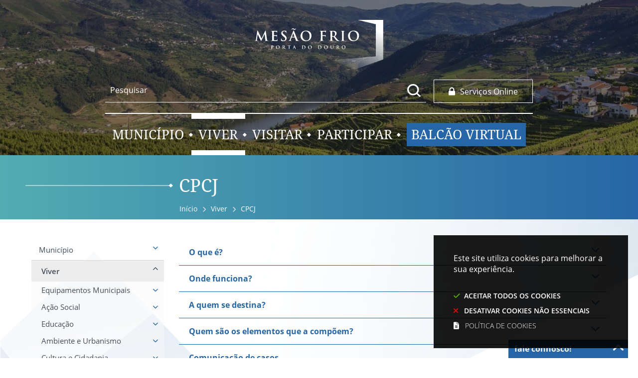

--- FILE ---
content_type: text/html; charset=utf-8
request_url: https://www.cm-mesaofrio.pt/pages/516
body_size: 124993
content:
<!DOCTYPE HTML>
<html lang="pt-PT">

<head>
   <title>CPCJ | CM Mesão Frio</title>
   <link rel="stylesheet" type="text/css" href="/assets/wm-citizen/stylesheets/frontoffice/smile-citizen-2-cea710bcea.min.css" media="all">
<link rel="stylesheet" type="text/css" href="/assets/wm-smile/stylesheets/frontoffice/mandatory-aafd8803b7.min.css" media="all"><link rel="stylesheet" type="text/css" href="/assets/wm-smile/stylesheets/frontoffice/mega_search-edbd93863d.min.css" media="all">
<link rel="stylesheet" type="text/css" href="/assets/wm-smile/stylesheets/frontoffice/vendor/superfish-f6f8538a6a.vendor.css" media="all">
<link rel="stylesheet" type="text/css" href="/assets/wm-smile/stylesheets/frontoffice/smile_forms-d6001037a7.min.css" media="all">
<link rel="stylesheet" type="text/css" href="/assets/wm-smile/stylesheets/frontoffice/widgets/wire_forms_submission_renderer-41e5842b6c.min.css" media="all">
<link rel="stylesheet" href="/assets/wm-smile/apps/admin/form-viewer/index.public.css" media="all">

   <meta name="csrf-param" content="authenticity_token" />
<meta name="csrf-token" content="smC1o3Hwg2No66DnhNaPZfHU9u4AYOlsZN3BgBiKRosgzOPnPWCmnDibWZOn7PlZDQwzFlUAxgEeEqpDpOXxEg==" />
  <script src="/assets/wm-smile/javascripts/vendor/smile-frontoffice-4d347401ab.vendor.js"></script>  <script src="/assets/wm-smile/javascripts/frontoffice/smile-fcaf307b9d.min.js"></script>
<script src="/assets/wm-smile/javascripts/frontoffice/mega-search-0be32de85c.min.js"></script>
<script src="/assets/wm-smile/javascripts/vendor/superfish-f90ea9c68f.vendor.js"></script>
<script src="/assets/wm-smile/javascripts/frontoffice/widgets-common-ec5f50ebd5.min.js"></script>
<script src="/assets/wm-smile/javascripts/frontoffice/faqs_list-0ccbfdbe76.min.js"></script>
<script src="/assets/wm-smile/javascripts/i18n-16c1564f97.js"></script>
<script src="/assets/wm-smile/javascripts/translations-0bd2c1dfa7.js"></script>

   

   <!-- delete the fonts that won't be used -->
   <link rel="preload" href="/assets/cmmesaofrio/mesaofrio/stylesheets/fontface/notoserif-regular.woff2" as="font" type="font/woff2" crossorigin>
   <link rel="preload" href="/assets/cmmesaofrio/mesaofrio/stylesheets/fontface/notoserif-regular.woff" as="font" type="font/woff" crossorigin>
   <link rel="preload" href="/assets/cmmesaofrio/mesaofrio/stylesheets/fontface/notoserif-bold.woff2" as="font" type="font/woff2" crossorigin>
   <link rel="preload" href="/assets/cmmesaofrio/mesaofrio/stylesheets/fontface/notoserif-bold.woff" as="font" type="font/woff" crossorigin>
   <link rel="preload" href="/assets/cmmesaofrio/mesaofrio/stylesheets/fontface/opensans-bold.woff2" as="font" type="font/woff2" crossorigin>
   <link rel="preload" href="/assets/cmmesaofrio/mesaofrio/stylesheets/fontface/opensans-bold.woff" as="font" type="font/woff" crossorigin>
   <link rel="preload" href="/assets/cmmesaofrio/mesaofrio/stylesheets/fontface/opensans-regular.woff2" as="font" type="font/woff2" crossorigin>
   <link rel="preload" href="/assets/cmmesaofrio/mesaofrio/stylesheets/fontface/opensans-regular.woff" as="font" type="font/woff" crossorigin>
   <link rel="preload" href="/assets/cmmesaofrio/mesaofrio/stylesheets/fontface/opensans-semibold.woff2" as="font" type="font/woff2" crossorigin>
   <link rel="preload" href="/assets/cmmesaofrio/mesaofrio/stylesheets/fontface/opensans-semibold.woff" as="font" type="font/woff" crossorigin>
   <link rel="preload" href="/assets/cmmesaofrio/mesaofrio/stylesheets/fontface/opensans-extrabold.woff2" as="font" type="font/woff2" crossorigin>
   <link rel="preload" href="/assets/cmmesaofrio/mesaofrio/stylesheets/fontface/opensans-extrabold.woff" as="font" type="font/woff" crossorigin>
   <link rel="preload" href="/assets/cmmesaofrio/mesaofrio/stylesheets/fontface/opensans-light.woff2" as="font" type="font/woff2" crossorigin>
   <link rel="preload" href="/assets/cmmesaofrio/mesaofrio/stylesheets/fontface/opensans-light.woff" as="font" type="font/woff" crossorigin>
   <link rel="preload" href="/assets/cmmesaofrio/mesaofrio/stylesheets/fontface/icons/fontawesome.woff2" as="font" type="font/woff2" crossorigin>
   <link rel="preload" href="/assets/cmmesaofrio/mesaofrio/stylesheets/fontface/icons/fontawesome.woff" as="font" type="font/woff" crossorigin>

   <link rel="stylesheet" type="text/css" href="/assets/cmmesaofrio/mesaofrio/stylesheets/caller-95c4f01322.min.css" media="all">
   <link rel="stylesheet" type="text/css" href="/assets/cmmesaofrio/mesaofrio/stylesheets/caller_citizen-b9d5b718f6.min.css" media="all">
   <script src="/assets/cmmesaofrio/mesaofrio/javascripts/theme_utils_interior-ac350c1482.min.js"></script>
   <script src="/assets/cmmesaofrio/mesaofrio/javascripts/vendor/jquery-76186990da.cookiebar.min.js"></script>
   <script src="/assets/cmmesaofrio/mesaofrio/javascripts/vendor/jquery-d21aab6b53.mmenu.all.min.js"></script><!-- Mobile Menu -->
   <script src="/assets/cmmesaofrio/mesaofrio/javascripts/vendor/simpleScrollbar-03808bca29.min.js"></script><!-- Scrollbars Custom -->
   <!-- other included scripts are on the bottom of this page -->

   <link rel="shortcut icon" href="/assets/cmmesaofrio/mesaofrio/images/favicon.ico" />
   <link rel="apple-touch-icon" href="/assets/cmmesaofrio/mesaofrio/images/apple-touch-icon.png" />
   <link rel="apple-touch-icon" sizes="57x57" href="/assets/cmmesaofrio/mesaofrio/images/apple-touch-icon-57x57.png" />
   <link rel="apple-touch-icon" sizes="72x72" href="/assets/cmmesaofrio/mesaofrio/images/apple-touch-icon-72x72.png" />
   <link rel="apple-touch-icon" sizes="76x76" href="/assets/cmmesaofrio/mesaofrio/images/apple-touch-icon-76x76.png" />
   <link rel="apple-touch-icon" sizes="114x114" href="/assets/cmmesaofrio/mesaofrio/images/apple-touch-icon-114x114.png" />
   <link rel="apple-touch-icon" sizes="120x120" href="/assets/cmmesaofrio/mesaofrio/images/apple-touch-icon-120x120.png" />
   <link rel="apple-touch-icon" sizes="144x144" href="/assets/cmmesaofrio/mesaofrio/images/apple-touch-icon-144x144.png" />
   <link rel="apple-touch-icon" sizes="152x152" href="/assets/cmmesaofrio/mesaofrio/images/apple-touch-icon-152x152.png" />

   <meta name="viewport" content="initial-scale=1, width=device-width, maximum-scale=1, minimum-scale=1, user-scalable=yes">

   <!-- NAO APAGAR ISTO -->
    <meta name="keywords" content="">
    <!-- Google tag (gtag.js) -->
<script async src="https://www.googletagmanager.com/gtag/js?id=G-NK9ZR50ZFL"></script>
<script>
  window.dataLayer = window.dataLayer || [];
  function gtag(){dataLayer.push(arguments);}
  gtag('js', new Date());

  gtag('config', 'G-NK9ZR50ZFL');
</script>
     <link rel="canonical" href="https://www.cm-mesaofrio.pt/pages/516">
<meta name="wm:pagetype" content="page"/>
<meta name="wm:page_id" content="516"/>
<meta property="og:title" content="CPCJ" />
<meta property="og:type" content="article" />


<meta property="og:image" content="https://www.cm-mesaofrio.pt/cmmesaofrio/uploads/site_zone/logo/1/logo_fb.png" />

<meta property="og:url" content="https://www.cm-mesaofrio.pt/pages/516" />
<meta property="og:description" content="" />
<meta name="twitter:card" content="summary" />
<meta name="twitter:title" content="CPCJ" />
<meta name="twitter:description" content="" />



<script src="/assets/wm-smile/javascripts/frontoffice/cookiebar/jquery-b75e3684dd.cookiebar.min.js"></script></head>

<body class="interior geral">
   <a href="#accessibilityMainContent" class="hideElement">Passar para o Conteúdo Principal</a>
   <a href="#stickyFooter" title="voltar ao topo da página" class="cd-top">Top</a>
   <div class="mobileMenu"><a href="#menu"><span class="hideElement">menu</span></a><nav id="menu"></nav></div>
   <div id="stickyFooter">

     <header class="grid-container header_interior full">
       <div class="grid-container headerContent">
         <div class="translate_AREA xxsmall-12">  
  
<div id="html_block_75" class="widget html_block" data-id="75" data-content_type="HtmlBlock">

  <a style="display: none;" href="#html_block_62">Saltar para Conteúdo</a>


</div>
  
<div id="html_block_39" class="widget html_block" data-id="39" data-content_type="HtmlBlock">

  <div class="googleTranslateNew">
    <div id="google_translate_element"></div>
    <script type="text/javascript">    
      var translate = null;
      function googleTranslateElementInit() {
        translate = googleTranslate = new google.translate.TranslateElement({
          pageLanguage: 'pt',
          includedLanguages: 'pt-PT,es,en,fr,it,de,nl,ru,ja,zh-CN',
          autoDisplay: false,
          layout: google.translate.TranslateElement.InlineLayout.HORIZONTAL
        }, 'google_translate_element');
        
        fixGoogleAcessibility(googleTranslate);
      }
      function fixGoogleAcessibility(elem) {
          let a = $("#goog-gt-tt .original-text");
          a.removeClass("original-text");
            a = a[0];
            a.innerHTML = '<span class="original-text"></span>';
        
        $('img[src*="cleardot"]').prop("alt", "Google Clear Dot");
      }
    </script><script type="text/javascript" src="//translate.google.com/translate_a/element.js?cb=googleTranslateElementInit"></script>
</div>

</div>

</div>
         <div class="grid-x grid-margin-x header_ajustment">
           <div class="logo_AREA xxsmall-12 small-9 cell">  
  
<div id="html_block_28" class="widget html_block" data-id="28" data-content_type="HtmlBlock">

  <a href="/"><img src="/cmmesaofrio/layout/logo_mesao.svg" title="Voltar ao início" alt="Logótipo" /></a>

</div>

</div>
           <div class="xxsmall-12 large-9 cell grid-x">
             <div class="search_AREA xxsmall-12 medium-9 cell">  
  <div id="mega_search_1" class="widget mega_search" data-id="1" data-content_type="MegaSearch">
  <div class="SearchWrap xsmall-12">
    <div class="home-banner-search" id="home-banner-search">
      <div class="home-search-wrapper" id="home-search-wrapper">
        <div class="mega_pesquisa_search_form" role="search">
          <label class="hidden" for="mega_pesquisa_input_1">
            Pesquisar
          </label>
          <input id="mega_pesquisa_input_1"
            name="search"
            type="search"
            value=""
            data-core="cmmesaofrio"
            data-wmso_url=""
            data-results_per_page="10"
            data-show_results_from_service_directory="false"
            data-show_results_from_wmso="false"
            data-show_results_from_wm="true"
            data-show_results_from_ai="false"
            data-show_results_from_sites="[&quot;https://www.cm-mesaofrio.pt&quot;]"
            data-show_results_from_pa="false"
            data-number_of_questions="3"
            class="mega_pesquisa_input"
            role="searchbox"
            placeholder="Pesquisar">

          <label class="hidden" for="mega_pesquisa_button">
            Pesquisar
          </label>
          <input id="mega_pesquisa_button" name="mega_pesquisa" type="image" src="/s.gif" alt="Pesquisar..." class="mega_pesquisa_button search_button">
        </div>
      </div>
        <div id="search-modal" class="modal" style="">
          <div class="modal-body">
            <div class="home-modal-close-wrapper"><a href="#" id="home-modal-close-button"><span class="icone fecharModal">Fechar</span></a></div>
            <div class="search-home-results-header">

                <div class="home-wm-search-results-header columns">
                  <div class="search-label">Pesquisa Geral</div>
                  <div class="search-home-results-panel home-wm-search-results"></div>
                  <div id="cover-spin"></div>
                </div>
            </div>
          </div>
        </div>
    </div>
  </div>
    <div id="template_container">

        <script id="wm-search-results-template" type="text/x-handlebars-template">
          {{#if this}}
            <ul class="search-results-buffer" style="display:block">
              {{#each this}}
                <li>
                  <a href="{{url}}" title="{{title.[0]}}">
                    <div class="search-result-title">
                      {{#each title}}
                        {{{.}}}
                      {{/each}}
                    </div>
                    <div class="search-result-snippet">
                      {{#each maincontent}}
                        {{{.}}} ...
                      {{/each}}
                    </div>
                  </a>
                </li>
              {{/each}}
            </ul>

            <ul class="search-results-placeholder">
              <li class="search-page" data-paginator-page="1"></li>
            </ul>
            <div class="paginator page-paginator"></div>
          {{else}}
            <ul class="search-results-placeholder">
              <li class="search-page" data-paginator-page="1">
                <ul class="search-results-buffer">
                  <li class="sem-resultados pages">
                    Sem Resultados
                  </li>
                </ul>
              </li>
            </ul>
          {{/if}}
        </script>



    </div>
</div>

</div>
             <div class="tools_AREA xxsmall-9 xsmall-6 medium-3 cell">  
  
<div id="html_block_40" class="widget html_block" data-id="40" data-content_type="HtmlBlock">

  <a href="https://www.cm-mesaofrio.pt/pages/458" ><img src="/cmmesaofrio/layout/btn_services.svg" alt="botão de informação" /><span>Serviços Online</span></a>

</div>

</div>
           </div>
           <nav class="menu_AREA show-for-xlarge xxsmall-9 cell">
             <a id="accessibilityMainContent"></a>  
  <div id="horizontal_menu_1" class="widget horizontal_menu" data-id="1" data-content_type="HorizontalMenu">

    <ul class="depth1 ddmenu sf-menu"><li class="depth1 pos_1 first has_descendants"><a href="/pages/744" target="_self" class="depth1 pos_1 first has_descendants" title=""><!--googleoff: all--><p style="display:none" hidden data-nosnippet>6816</p><!--googleon: all--><span>Município</span></a><ul class="depth2 "><li class="depth2 pos_1 first has_descendants"><a href="/pages/584" target="_self" class="depth2 pos_1 first has_descendants"><!--googleoff: all--><p style="display:none" hidden data-nosnippet>273</p><!--googleon: all--><span>Câmara Municipal</span></a><ul class="depth3 "><li class="depth3 pos_1 first "><a href="/pages/817" target="_self" class="depth3 pos_1 first " title=""><!--googleoff: all--><p style="display:none" hidden data-nosnippet>8689</p><!--googleon: all--><span>Membros do Executivo</span></a></li><li class="depth3 pos_2 "><a href="/pages/825" target="_self" class="depth3 pos_2 " title=""><!--googleoff: all--><p style="display:none" hidden data-nosnippet>5709</p><!--googleon: all--><span>Apoio à Presidência</span></a></li><li class="depth3 pos_3 "><a href="/pages/1049" target="_self" class="depth3 pos_3 " title=""><!--googleoff: all--><p style="display:none" hidden data-nosnippet>2269</p><!--googleon: all--><span>Delegações de Competências no Executivo Municipal</span></a></li><li class="depth3 pos_4 "><a href="/pages/473" target="_self" class="depth3 pos_4 " title=""><!--googleoff: all--><p style="display:none" hidden data-nosnippet>5639</p><!--googleon: all--><span>Atas da Câmara Municipal</span></a></li><li class="depth3 pos_5 "><a href="/pages/517" target="_self" class="depth3 pos_5 " title=""><!--googleoff: all--><p style="display:none" hidden data-nosnippet>7732</p><!--googleon: all--><span>Regulamentos Municipais</span></a></li><li class="depth3 pos_6 "><a href="/pages/1095" target="_self" class="depth3 pos_6 " title=""><!--googleoff: all--><p style="display:none" hidden data-nosnippet>8828</p><!--googleon: all--><span>Protocolos de Colaboração</span></a></li><li class="depth3 pos_7 "><a href="/pages/585" target="_self" class="depth3 pos_7 "><!--googleoff: all--><p style="display:none" hidden data-nosnippet>6492</p><!--googleon: all--><span>Editais</span></a></li><li class="depth3 pos_8 has_descendants"><a href="/pages/1100" target="_self" class="depth3 pos_8 has_descendants" title=""><!--googleoff: all--><p style="display:none" hidden data-nosnippet>1002</p><!--googleon: all--><span>Recursos Humanos</span></a><ul class="depth4 "><li class="depth4 pos_1 first "><a href="/pages/1101" target="_self" class="depth4 pos_1 first " title=""><!--googleoff: all--><p style="display:none" hidden data-nosnippet>5129</p><!--googleon: all--><span>Ética e Conduta</span></a></li><li class="depth4 pos_2 "><a href="/pages/561" target="_self" class="depth4 pos_2 " title=""><!--googleoff: all--><p style="display:none" hidden data-nosnippet>172</p><!--googleon: all--><span>Prestadores de Serviço</span></a></li><li class="depth4 pos_3 "><a href="/pages/563" target="_self" class="depth4 pos_3 " title=""><!--googleoff: all--><p style="display:none" hidden data-nosnippet>253</p><!--googleon: all--><span>Mapa de Pessoal</span></a></li><li class="depth4 pos_4 last "><a href="/pages/892" target="_self" class="depth4 pos_4 last " title=""><!--googleoff: all--><p style="display:none" hidden data-nosnippet>9963</p><!--googleon: all--><span>Contratos de Trabalho a Termo Resolutivo Certo, a tempo parcial </span></a></li></ul></li><li class="depth3 pos_9 last has_descendants"><a href="/pages/1070" target="_self" class="depth3 pos_9 last has_descendants" title=""><!--googleoff: all--><p style="display:none" hidden data-nosnippet>5154</p><!--googleon: all--><span>Gestão de Riscos de Prevenção de Corrupção e Infrações Conexas</span></a><ul class="depth4 "><li class="depth4 pos_1 first last "><a href="/pages/1098" target="_self" class="depth4 pos_1 first last " title=""><!--googleoff: all--><p style="display:none" hidden data-nosnippet>6720</p><!--googleon: all--><span>Relatórios Intercalares</span></a></li></ul></li></ul></li><li class="depth2 pos_2 has_descendants"><a href="/pages/467" target="_self" class="depth2 pos_2 has_descendants"><!--googleoff: all--><p style="display:none" hidden data-nosnippet>9500</p><!--googleon: all--><span>Assembleia Municipal</span></a><ul class="depth3 "><li class="depth3 pos_1 first "><a href="/pages/469" target="_self" class="depth3 pos_1 first "><!--googleoff: all--><p style="display:none" hidden data-nosnippet>1857</p><!--googleon: all--><span>Composição</span></a></li><li class="depth3 pos_2 "><a href="/pages/468" target="_self" class="depth3 pos_2 " title=""><!--googleoff: all--><p style="display:none" hidden data-nosnippet>2210</p><!--googleon: all--><span>Atas da Assembleia Municipal</span></a></li><li class="depth3 pos_3 last "><a href="/pages/470" target="_self" class="depth3 pos_3 last "><!--googleoff: all--><p style="display:none" hidden data-nosnippet>9031</p><!--googleon: all--><span>Editais</span></a></li></ul></li><li class="depth2 pos_3 "><a href="/pages/823" target="_self" class="depth2 pos_3 " title=""><!--googleoff: all--><p style="display:none" hidden data-nosnippet>8930</p><!--googleon: all--><span>História e Heráldica</span></a></li><li class="depth2 pos_4 "><a href="/pages/1012" target="_self" class="depth2 pos_4 " title=""><!--googleoff: all--><p style="display:none" hidden data-nosnippet>6285</p><!--googleon: all--><span>Demografia</span></a></li><li class="depth2 pos_5 has_descendants"><a href="/pages/1018" target="_self" class="depth2 pos_5 has_descendants" title=""><!--googleoff: all--><p style="display:none" hidden data-nosnippet>3886</p><!--googleon: all--><span>Hasta Pública</span></a><ul class="depth3 "><li class="depth3 pos_1 first "><a href="/pages/1076" target="_self" class="depth3 pos_1 first " title=""><!--googleoff: all--><p style="display:none" hidden data-nosnippet>2401</p><!--googleon: all--><span>Alienação de 7 Lotes de Terreno | Zona Industrial - Empresarial da Caminheira/Cabrial</span></a></li><li class="depth3 pos_2 "><a href="/pages/1065" target="_self" class="depth3 pos_2 " title=""><!--googleoff: all--><p style="display:none" hidden data-nosnippet>4265</p><!--googleon: all--><span>Alienação de 2 Veículos Automóveis</span></a></li><li class="depth3 pos_3 "><a href="/pages/1019" target="_self" class="depth3 pos_3 " title=""><!--googleoff: all--><p style="display:none" hidden data-nosnippet>7991</p><!--googleon: all--><span>Concessão do Direito de Exploração do Bar da Zona Fluvial da Rede</span></a></li><li class="depth3 pos_4 last "><a href="/pages/1080" target="_self" class="depth3 pos_4 last " title=""><!--googleoff: all--><p style="display:none" hidden data-nosnippet>5110</p><!--googleon: all--><span>Arrendamento do Bar/Esplanada no Cais Fluvial da Rede</span></a></li></ul></li><li class="depth2 pos_6 "><a href="/pages/518" target="_self" class="depth2 pos_6 "><!--googleoff: all--><p style="display:none" hidden data-nosnippet>2481</p><!--googleon: all--><span>Notícias</span></a></li><li class="depth2 pos_7 has_descendants"><a href="/pages/819" target="_self" class="depth2 pos_7 has_descendants" title=""><!--googleoff: all--><p style="display:none" hidden data-nosnippet>6472</p><!--googleon: all--><span>Eleições</span></a><ul class="depth3 "><li class="depth3 pos_1 first "><a href="/pages/807" target="_self" class="depth3 pos_1 first " title=""><!--googleoff: all--><p style="display:none" hidden data-nosnippet>2578</p><!--googleon: all--><span>Autárquicas 2025</span></a></li><li class="depth3 pos_2 "><a href="/pages/683" target="_self" class="depth3 pos_2 " title=""><!--googleoff: all--><p style="display:none" hidden data-nosnippet>3401</p><!--googleon: all--><span>Legislativas 2025</span></a></li><li class="depth3 pos_3 "><a href="/pages/1013" target="_self" class="depth3 pos_3 " title=""><!--googleoff: all--><p style="display:none" hidden data-nosnippet>9550</p><!--googleon: all--><span>Europeias 2024</span></a></li><li class="depth3 pos_4 last "><a href="/pages/774" target="_self" class="depth3 pos_4 last " title=""><!--googleoff: all--><p style="display:none" hidden data-nosnippet>6542</p><!--googleon: all--><span>Presidenciais 2026</span></a></li></ul></li><li class="depth2 pos_8 last "><a href="/pages/478" target="_self" class="depth2 pos_8 last "><!--googleoff: all--><p style="display:none" hidden data-nosnippet>8572</p><!--googleon: all--><span>Contactos Úteis</span></a></li></ul></li><li class="depth1 pos_2 selected selected_descendant has_descendants"><a href="/pages/889" target="_self" class="depth1 pos_2 selected selected_descendant has_descendants" title=""><!--googleoff: all--><p style="display:none" hidden data-nosnippet>7091</p><!--googleon: all--><span>Viver</span></a><ul class="depth2 "><li class="depth2 pos_1 first has_descendants"><a href="/pages/1046" target="_self" class="depth2 pos_1 first has_descendants" title=""><!--googleoff: all--><p style="display:none" hidden data-nosnippet>6838</p><!--googleon: all--><span>Equipamentos Municipais</span></a><ul class="depth3 "><li class="depth3 pos_1 first "><a href="/pages/816" target="_self" class="depth3 pos_1 first " title=""><!--googleoff: all--><p style="display:none" hidden data-nosnippet>7677</p><!--googleon: all--><span>Multiusos Municipal</span></a></li><li class="depth3 pos_2 "><a href="/pages/815" target="_self" class="depth3 pos_2 " title=""><!--googleoff: all--><p style="display:none" hidden data-nosnippet>6210</p><!--googleon: all--><span>Auditório Municipal</span></a></li><li class="depth3 pos_3 "><a href="/pages/814" target="_self" class="depth3 pos_3 " title=""><!--googleoff: all--><p style="display:none" hidden data-nosnippet>6174</p><!--googleon: all--><span>Estádio Municipal</span></a></li><li class="depth3 pos_4 "><a href="/pages/742" target="_self" class="depth3 pos_4 " title=""><!--googleoff: all--><p style="display:none" hidden data-nosnippet>8621</p><!--googleon: all--><span>Biblioteca Municipal</span></a></li><li class="depth3 pos_5 "><a href="/pages/521" target="_self" class="depth3 pos_5 "><!--googleoff: all--><p style="display:none" hidden data-nosnippet>1805</p><!--googleon: all--><span>Piscinas Municipais</span></a></li><li class="depth3 pos_6 last has_descendants"><a href="/pages/859" target="_self" class="depth3 pos_6 last has_descendants" title=""><!--googleoff: all--><p style="display:none" hidden data-nosnippet>3131</p><!--googleon: all--><span>MESÃO BIKE</span></a><ul class="depth4 "><li class="depth4 pos_1 first last "><a href="/pages/860" target="_self" class="depth4 pos_1 first last " title=""><!--googleoff: all--><p style="display:none" hidden data-nosnippet>6271</p><!--googleon: all--><span>Elaboração e Participação Pública</span></a></li></ul></li></ul></li><li class="depth2 pos_2 has_descendants"><a href="/pages/484" target="_self" class="depth2 pos_2 has_descendants"><!--googleoff: all--><p style="display:none" hidden data-nosnippet>4345</p><!--googleon: all--><span>Ação Social</span></a><ul class="depth3 "><li class="depth3 pos_1 first "><a href="/pages/1085" target="_self" class="depth3 pos_1 first " title=""><!--googleoff: all--><p style="display:none" hidden data-nosnippet>8494</p><!--googleon: all--><span>SAAS</span></a></li><li class="depth3 pos_2 "><a href="/pages/1020" target="_self" class="depth3 pos_2 " title=""><!--googleoff: all--><p style="display:none" hidden data-nosnippet>1733</p><!--googleon: all--><span>Radar Social</span></a></li><li class="depth3 pos_3 "><a href="/pages/1078" target="_self" class="depth3 pos_3 " title=""><!--googleoff: all--><p style="display:none" hidden data-nosnippet>2125</p><!--googleon: all--><span>CLDS 5G</span></a></li><li class="depth3 pos_4 "><a href="/pages/797" target="_self" class="depth3 pos_4 " title=""><!--googleoff: all--><p style="display:none" hidden data-nosnippet>9440</p><!--googleon: all--><span>Gabinete de Ação Social</span></a></li><li class="depth3 pos_5 has_descendants"><a href="/pages/614" target="_self" class="depth3 pos_5 has_descendants" title=""><!--googleoff: all--><p style="display:none" hidden data-nosnippet>5730</p><!--googleon: all--><span>Programas Municipais de Apoio</span></a><ul class="depth4 "><li class="depth4 pos_1 first "><a href="/pages/799" target="_self" class="depth4 pos_1 first " title=""><!--googleoff: all--><p style="display:none" hidden data-nosnippet>1806</p><!--googleon: all--><span>Equipa Móvel de Apoio à Vítima</span></a></li><li class="depth4 pos_2 "><a href="/pages/615" target="_self" class="depth4 pos_2 " title=""><!--googleoff: all--><p style="display:none" hidden data-nosnippet>6230</p><!--googleon: all--><span>«Viver Mais, Viver Melhor»</span></a></li><li class="depth4 pos_3 "><a href="/pages/616" target="_self" class="depth4 pos_3 "><!--googleoff: all--><p style="display:none" hidden data-nosnippet>6369</p><!--googleon: all--><span>Programa Social de Apoio à Habitação</span></a></li><li class="depth4 pos_4 "><a href="/pages/617" target="_self" class="depth4 pos_4 "><!--googleoff: all--><p style="display:none" hidden data-nosnippet>5547</p><!--googleon: all--><span>Bolsas de Estudo</span></a></li><li class="depth4 pos_5 "><a href="/pages/618" target="_self" class="depth4 pos_5 "><!--googleoff: all--><p style="display:none" hidden data-nosnippet>4388</p><!--googleon: all--><span>Loja Social</span></a></li><li class="depth4 pos_6 "><a href="/pages/619" target="_self" class="depth4 pos_6 " title=""><!--googleoff: all--><p style="display:none" hidden data-nosnippet>6570</p><!--googleon: all--><span>«Bombeiro Valoriza Mais»</span></a></li><li class="depth4 pos_7 "><a href="/pages/1009" target="_self" class="depth4 pos_7 " title=""><!--googleoff: all--><p style="display:none" hidden data-nosnippet>5359</p><!--googleon: all--><span>Apoio no Acesso a Medicação</span></a></li><li class="depth4 pos_8 last "><a href="/pages/749" target="_self" class="depth4 pos_8 last " title=""><!--googleoff: all--><p style="display:none" hidden data-nosnippet>9087</p><!--googleon: all--><span>Apoio à vítima de violência doméstica</span></a></li></ul></li><li class="depth3 pos_6 "><a href="/pages/500" target="_self" class="depth3 pos_6 "><!--googleoff: all--><p style="display:none" hidden data-nosnippet>1926</p><!--googleon: all--><span>Rede Social</span></a></li><li class="depth3 pos_7 has_descendants"><a href="/pages/485" target="_self" class="depth3 pos_7 has_descendants"><!--googleoff: all--><p style="display:none" hidden data-nosnippet>8748</p><!--googleon: all--><span>Gabinete de Apoio ao Emigrante</span></a><ul class="depth4 "><li class="depth4 pos_1 first "><a href="/pages/740" target="_self" class="depth4 pos_1 first " title=""><!--googleoff: all--><p style="display:none" hidden data-nosnippet>760</p><!--googleon: all--><span>FAQS ESTRANGEIROS EM PORTUGAL | COVID-19</span></a></li><li class="depth4 pos_2 "><a href="/pages/738" target="_self" class="depth4 pos_2 " title=""><!--googleoff: all--><p style="display:none" hidden data-nosnippet>6728</p><!--googleon: all--><span>Programa REGRESSAR</span></a></li><li class="depth4 pos_3 "><a href="/pages/748" target="_self" class="depth4 pos_3 " title=""><!--googleoff: all--><p style="display:none" hidden data-nosnippet>2245</p><!--googleon: all--><span>Observatório da Emigração</span></a></li><li class="depth4 pos_4 "><a href="/pages/753" target="_self" class="depth4 pos_4 " title=""><!--googleoff: all--><p style="display:none" hidden data-nosnippet>4696</p><!--googleon: all--><span>PNAID</span></a></li><li class="depth4 pos_5 "><a href="/pages/917" target="_self" class="depth4 pos_5 " title=""><!--googleoff: all--><p style="display:none" hidden data-nosnippet>3278</p><!--googleon: all--><span>Empreende XXI</span></a></li><li class="depth4 pos_6 last "><a href="/pages/918" target="_self" class="depth4 pos_6 last " title=""><!--googleoff: all--><p style="display:none" hidden data-nosnippet>9133</p><!--googleon: all--><span>Newsletter &#39;Programa Regressar&#39;</span></a></li></ul></li><li class="depth3 pos_8 "><a href="/pages/798" target="_self" class="depth3 pos_8 " title=""><!--googleoff: all--><p style="display:none" hidden data-nosnippet>3137</p><!--googleon: all--><span>Gabinete de Psicologia - Porta D&#39;ouro</span></a></li><li class="depth3 pos_9 "><a href="/pages/1010" target="_self" class="depth3 pos_9 " title=""><!--googleoff: all--><p style="display:none" hidden data-nosnippet>4733</p><!--googleon: all--><span>Gabinete de Apoio ao Empreendedor</span></a></li><li class="depth3 pos_10 last has_descendants"><a href="/pages/881" target="_self" class="depth3 pos_10 last has_descendants" title=""><!--googleoff: all--><p style="display:none" hidden data-nosnippet>7543</p><!--googleon: all--><span>Espaço Municipal para a Igualdade de Género e Não Discriminação</span></a><ul class="depth4 "><li class="depth4 pos_1 first "><a href="/pages/941" target="_self" class="depth4 pos_1 first " title=""><!--googleoff: all--><p style="display:none" hidden data-nosnippet>3392</p><!--googleon: all--><span>Designação da Equipa de Trabalho</span></a></li><li class="depth4 pos_2 "><a href="/pages/886" target="_self" class="depth4 pos_2 " title=""><!--googleoff: all--><p style="display:none" hidden data-nosnippet>9598</p><!--googleon: all--><span>II Plano Municipal para a Igualdade de Género de Mesão Frio</span></a></li><li class="depth4 pos_3 "><a href="/pages/897" target="_self" class="depth4 pos_3 " title=""><!--googleoff: all--><p style="display:none" hidden data-nosnippet>7315</p><!--googleon: all--><span>Relatório de Diagnóstico «Mais Igualdade para Mesão Frio»</span></a></li><li class="depth4 pos_4 "><a href="/pages/908" target="_self" class="depth4 pos_4 " title=""><!--googleoff: all--><p style="display:none" hidden data-nosnippet>835</p><!--googleon: all--><span>Relatório de Execução</span></a></li><li class="depth4 pos_5 "><a href="/pages/924" target="_self" class="depth4 pos_5 " title=""><!--googleoff: all--><p style="display:none" hidden data-nosnippet>4053</p><!--googleon: all--><span>Plano de Comunicação</span></a></li><li class="depth4 pos_6 "><a href="/pages/925" target="_self" class="depth4 pos_6 " title=""><!--googleoff: all--><p style="display:none" hidden data-nosnippet>8911</p><!--googleon: all--><span>Relatório de Avaliação</span></a></li><li class="depth4 pos_7 "><a href="/pages/891" target="_self" class="depth4 pos_7 " title=""><!--googleoff: all--><p style="display:none" hidden data-nosnippet>875</p><!--googleon: all--><span>Recursos de conciliação trabalho - família</span></a></li><li class="depth4 pos_8 "><a href="/pages/923" target="_self" class="depth4 pos_8 " title=""><!--googleoff: all--><p style="display:none" hidden data-nosnippet>993</p><!--googleon: all--><span>Ações / Medidas Implementadas</span></a></li><li class="depth4 pos_9 "><a href="/pages/898" target="_self" class="depth4 pos_9 " title=""><!--googleoff: all--><p style="display:none" hidden data-nosnippet>7919</p><!--googleon: all--><span>Regulamento «Concurso de Ideias»</span></a></li><li class="depth4 pos_10 has_descendants"><a href="/pages/894" target="_self" class="depth4 pos_10 has_descendants" title=""><!--googleoff: all--><p style="display:none" hidden data-nosnippet>7420</p><!--googleon: all--><span>Biblioteca para a Igualdade</span></a><ul class="depth5 "><li class="depth5 pos_1 first "><a href="/pages/893" target="_self" class="depth5 pos_1 first " title=""><!--googleoff: all--><p style="display:none" hidden data-nosnippet>4296</p><!--googleon: all--><span>Respeito pela Dignidade Humana no Local de Trabalho</span></a></li><li class="depth5 pos_2 "><a href="/pages/895" target="_self" class="depth5 pos_2 " title=""><!--googleoff: all--><p style="display:none" hidden data-nosnippet>4546</p><!--googleon: all--><span>Documentos de Apoio</span></a></li><li class="depth5 pos_3 "><a href="/pages/896" target="_self" class="depth5 pos_3 " title=""><!--googleoff: all--><p style="display:none" hidden data-nosnippet>2949</p><!--googleon: all--><span>Mecanismos para a Igualdade</span></a></li><li class="depth5 pos_4 last "><a href="/pages/900" target="_self" class="depth5 pos_4 last " title=""><!--googleoff: all--><p style="display:none" hidden data-nosnippet>8742</p><!--googleon: all--><span>Direitos e Deveres em Matéria de Igualdade e Não Discriminação</span></a></li></ul></li><li class="depth4 pos_11 last "><a href="/pages/942" target="_self" class="depth4 pos_11 last " title=""><!--googleoff: all--><p style="display:none" hidden data-nosnippet>5622</p><!--googleon: all--><span>Checklist</span></a></li></ul></li></ul></li><li class="depth2 pos_3 has_descendants"><a href="/pages/506" target="_self" class="depth2 pos_3 has_descendants"><!--googleoff: all--><p style="display:none" hidden data-nosnippet>3693</p><!--googleon: all--><span>Educação</span></a><ul class="depth3 "><li class="depth3 pos_1 first "><a href="/pages/510" target="_self" class="depth3 pos_1 first "><!--googleoff: all--><p style="display:none" hidden data-nosnippet>6473</p><!--googleon: all--><span>Medidas de Apoio à Educação</span></a></li><li class="depth3 pos_2 "><a href="/pages/508" target="_self" class="depth3 pos_2 "><!--googleoff: all--><p style="display:none" hidden data-nosnippet>123</p><!--googleon: all--><span>Carta Educativa</span></a></li><li class="depth3 pos_3 "><a href="/pages/507" target="_self" class="depth3 pos_3 "><!--googleoff: all--><p style="display:none" hidden data-nosnippet>5348</p><!--googleon: all--><span>Bolsas de Estudo</span></a></li><li class="depth3 pos_4 "><a href="/pages/509" target="_self" class="depth3 pos_4 "><!--googleoff: all--><p style="display:none" hidden data-nosnippet>3653</p><!--googleon: all--><span>Ementas Escolares</span></a></li><li class="depth3 pos_5 last "><a href="/pages/731" target="_self" class="depth3 pos_5 last " title=""><!--googleoff: all--><p style="display:none" hidden data-nosnippet>1182</p><!--googleon: all--><span>Transporte Escolar</span></a></li></ul></li><li class="depth2 pos_4 has_descendants"><a href="/pages/480" target="_self" class="depth2 pos_4 has_descendants" title=""><!--googleoff: all--><p style="display:none" hidden data-nosnippet>2489</p><!--googleon: all--><span>Ambiente e Urbanismo</span></a><ul class="depth3 "><li class="depth3 pos_1 first has_descendants"><a href="/pages/1082" target="_self" class="depth3 pos_1 first has_descendants" title=""><!--googleoff: all--><p style="display:none" hidden data-nosnippet>5882</p><!--googleon: all--><span>Ambiente</span></a><ul class="depth4 "><li class="depth4 pos_1 first "><a href="/pages/1084" target="_self" class="depth4 pos_1 first " title=""><!--googleoff: all--><p style="display:none" hidden data-nosnippet>520</p><!--googleon: all--><span>Plano de Ação do Plano Estratégico de Resíduos Sólidos Urbanos (PAPERSU) 2030 </span></a></li><li class="depth4 pos_2 "><a href="/pages/1083" target="_self" class="depth4 pos_2 " title=""><!--googleoff: all--><p style="display:none" hidden data-nosnippet>9585</p><!--googleon: all--><span>Entidade Reguladora dos Serviços de Águas e Resíduos (ERSAR)</span></a></li><li class="depth4 pos_3 last "><a href="/pages/481" target="_self" class="depth4 pos_3 last "><!--googleoff: all--><p style="display:none" hidden data-nosnippet>5970</p><!--googleon: all--><span>Abastecimento de Água</span></a></li></ul></li><li class="depth3 pos_2 has_descendants"><a href="/pages/875" target="_self" class="depth3 pos_2 has_descendants" title=""><!--googleoff: all--><p style="display:none" hidden data-nosnippet>7842</p><!--googleon: all--><span>Urbanismo</span></a><ul class="depth4 "><li class="depth4 pos_1 first "><a href="/pages/557" target="_self" class="depth4 pos_1 first "><!--googleoff: all--><p style="display:none" hidden data-nosnippet>39</p><!--googleon: all--><span>Regulamento Municipal de Urbanização e Edificação</span></a></li><li class="depth4 pos_2 has_descendants"><a href="/pages/551" target="_self" class="depth4 pos_2 has_descendants"><!--googleoff: all--><p style="display:none" hidden data-nosnippet>3581</p><!--googleon: all--><span>Áreas de Reabilitação Urbana</span></a><ul class="depth5 "><li class="depth5 pos_1 first "><a href="/pages/642" target="_self" class="depth5 pos_1 first "><!--googleoff: all--><p style="display:none" hidden data-nosnippet>3869</p><!--googleon: all--><span>Área de Regeneração Urbana da Rede</span></a></li><li class="depth5 pos_2 "><a href="/pages/643" target="_self" class="depth5 pos_2 "><!--googleoff: all--><p style="display:none" hidden data-nosnippet>7306</p><!--googleon: all--><span>Área de Regeneração Urbana de Mesão Frio</span></a></li><li class="depth5 pos_3 last "><a href="/pages/800" target="_self" class="depth5 pos_3 last " title=""><!--googleoff: all--><p style="display:none" hidden data-nosnippet>8678</p><!--googleon: all--><span>Área de Reabilitação Urbana da Igreja – Vila Marim</span></a></li></ul></li><li class="depth4 pos_3 "><a href="/pages/1079" target="_self" class="depth4 pos_3 " title=""><!--googleoff: all--><p style="display:none" hidden data-nosnippet>8045</p><!--googleon: all--><span>Vistoria Prévia a Imóvel - Rua da Eira Pedrinha de Baixo (Cidadelhe)</span></a></li><li class="depth4 pos_4 has_descendants"><a href="/pages/555" target="_self" class="depth4 pos_4 has_descendants" title=""><!--googleoff: all--><p style="display:none" hidden data-nosnippet>5391</p><!--googleon: all--><span>PDM - Plano Diretor Municipal</span></a><ul class="depth5 "><li class="depth5 pos_1 first last "><a href="/pages/851" target="_self" class="depth5 pos_1 first last " title=""><!--googleoff: all--><p style="display:none" hidden data-nosnippet>4538</p><!--googleon: all--><span>UOPG8 Aldeamento Turístico Quinta do Solar da Rede</span></a></li></ul></li><li class="depth4 pos_5 has_descendants"><a href="/pages/751" target="_self" class="depth4 pos_5 has_descendants" title=""><!--googleoff: all--><p style="display:none" hidden data-nosnippet>470</p><!--googleon: all--><span>2.ª Revisão do Plano Diretor Municipal</span></a><ul class="depth5 "><li class="depth5 pos_1 first "><a href="/pages/743" target="_self" class="depth5 pos_1 first " title=""><!--googleoff: all--><p style="display:none" hidden data-nosnippet>7994</p><!--googleon: all--><span>Relatório Sobre o Estado do Ordenamento do Território (REOT) - Período de Discussão Pública </span></a></li><li class="depth5 pos_2 "><a href="/pages/752" target="_self" class="depth5 pos_2 " title=""><!--googleoff: all--><p style="display:none" hidden data-nosnippet>222</p><!--googleon: all--><span>Elaboração e Participação Pública</span></a></li><li class="depth5 pos_3 "><a href="/pages/769" target="_self" class="depth5 pos_3 " title=""><!--googleoff: all--><p style="display:none" hidden data-nosnippet>3696</p><!--googleon: all--><span>Relatório Sobre a Participação Pública</span></a></li><li class="depth5 pos_4 last "><a href="/pages/1077" target="_self" class="depth5 pos_4 last " title=""><!--googleoff: all--><p style="display:none" hidden data-nosnippet>9922</p><!--googleon: all--><span>Relatório de Avaliação e Controlo do Estado do Ambiente no Concelho</span></a></li></ul></li><li class="depth4 pos_6 has_descendants"><a href="/pages/1086" target="_self" class="depth4 pos_6 has_descendants" title=""><!--googleoff: all--><p style="display:none" hidden data-nosnippet>439</p><!--googleon: all--><span>Plano de Pormenor</span></a><ul class="depth5 "><li class="depth5 pos_1 first "><a href="/pages/554" target="_self" class="depth5 pos_1 first "><!--googleoff: all--><p style="display:none" hidden data-nosnippet>9667</p><!--googleon: all--><span>Plano de Pormenor de Fundo de Vila</span></a></li><li class="depth5 pos_2 "><a href="/pages/553" target="_self" class="depth5 pos_2 "><!--googleoff: all--><p style="display:none" hidden data-nosnippet>8340</p><!--googleon: all--><span>Plano de Pormenor da Rede</span></a></li><li class="depth5 pos_3 last "><a href="/pages/552" target="_self" class="depth5 pos_3 last "><!--googleoff: all--><p style="display:none" hidden data-nosnippet>1524</p><!--googleon: all--><span>Plano de Pormenor da Quelha</span></a></li></ul></li><li class="depth4 pos_7 last "><a href="/pages/1088" target="_self" class="depth4 pos_7 last " title=""><!--googleoff: all--><p style="display:none" hidden data-nosnippet>1942</p><!--googleon: all--><span>Procedimento de Venda, por Negociação, com publicação Prévia de Anúncio - Lotes 1, 2, 3, 4, 5 e 7 da Infraestrutura Industrial-Empresarial da Caminheira/Cabrial</span></a></li></ul></li><li class="depth3 pos_3 last "><a href="/pages/483" target="_self" class="depth3 pos_3 last "><!--googleoff: all--><p style="display:none" hidden data-nosnippet>7198</p><!--googleon: all--><span>Livro de Reclamações Eletrónico</span></a></li></ul></li><li class="depth2 pos_5 has_descendants"><a href="/pages/503" target="_self" class="depth2 pos_5 has_descendants" title=""><!--googleoff: all--><p style="display:none" hidden data-nosnippet>8800</p><!--googleon: all--><span>Cultura e Cidadania</span></a><ul class="depth3 "><li class="depth3 pos_1 first "><a href="/pages/504" target="_self" class="depth3 pos_1 first "><!--googleoff: all--><p style="display:none" hidden data-nosnippet>2732</p><!--googleon: all--><span>Campo de Férias do Município de Mesão Frio</span></a></li><li class="depth3 pos_2 last "><a href="/pages/505" target="_self" class="depth3 pos_2 last "><!--googleoff: all--><p style="display:none" hidden data-nosnippet>6990</p><!--googleon: all--><span>Programas Municipais de Ocupação de Jovens</span></a></li></ul></li><li class="depth2 pos_6 "><a href="/pages/1006" target="_self" class="depth2 pos_6 " title=""><!--googleoff: all--><p style="display:none" hidden data-nosnippet>5364</p><!--googleon: all--><span>Associativismo</span></a></li><li class="depth2 pos_7 has_descendants"><a href="/pages/511" target="_self" class="depth2 pos_7 has_descendants" title=""><!--googleoff: all--><p style="display:none" hidden data-nosnippet>2811</p><!--googleon: all--><span>Proteção Civil e Floresta</span></a><ul class="depth3 "><li class="depth3 pos_1 first has_descendants"><a href="/pages/512" target="_self" class="depth3 pos_1 first has_descendants"><!--googleoff: all--><p style="display:none" hidden data-nosnippet>5333</p><!--googleon: all--><span>Alertas e Avisos</span></a><ul class="depth4 "><li class="depth4 pos_1 first last "><a href="/pages/710" target="_self" class="depth4 pos_1 first last "><!--googleoff: all--><p style="display:none" hidden data-nosnippet>6710</p><!--googleon: all--><span>Vespa Asiática</span></a></li></ul></li><li class="depth3 pos_2 "><a href="/pages/514" target="_self" class="depth3 pos_2 "><!--googleoff: all--><p style="display:none" hidden data-nosnippet>3039</p><!--googleon: all--><span>Contactos Úteis</span></a></li><li class="depth3 pos_3 has_descendants"><a href="/pages/515" target="_self" class="depth3 pos_3 has_descendants"><!--googleoff: all--><p style="display:none" hidden data-nosnippet>8944</p><!--googleon: all--><span>Plano Municipal de Emergência de Proteção Civil</span></a><ul class="depth4 "><li class="depth4 pos_1 first last "><a href="/pages/1050" target="_self" class="depth4 pos_1 first last " title=""><!--googleoff: all--><p style="display:none" hidden data-nosnippet>3255</p><!--googleon: all--><span>Queimas e queimadas</span></a></li></ul></li><li class="depth3 pos_4 "><a href="/pages/668" target="_self" class="depth3 pos_4 " title=""><!--googleoff: all--><p style="display:none" hidden data-nosnippet>7537</p><!--googleon: all--><span>Voluntariado Jovem Natureza e Florestas</span></a></li><li class="depth3 pos_5 "><a href="/pages/735" target="_self" class="depth3 pos_5 " title=""><!--googleoff: all--><p style="display:none" hidden data-nosnippet>2184</p><!--googleon: all--><span>Plano de Operações Municipal para o Coronavírus (Covid-19)</span></a></li><li class="depth3 pos_6 last "><a href="/pages/709" target="_self" class="depth3 pos_6 last " title=""><!--googleoff: all--><p style="display:none" hidden data-nosnippet>814</p><!--googleon: all--><span>Segurança Rodoviária dos Operacionais</span></a></li></ul></li><li class="depth2 pos_8 has_descendants"><a href="/pages/727" target="_self" class="depth2 pos_8 has_descendants"><!--googleoff: all--><p style="display:none" hidden data-nosnippet>7820</p><!--googleon: all--><span>Gabinete Técnico Florestal</span></a><ul class="depth3 "><li class="depth3 pos_1 first "><a href="/pages/878" target="_self" class="depth3 pos_1 first " title=""><!--googleoff: all--><p style="display:none" hidden data-nosnippet>8228</p><!--googleon: all--><span>Execução de faixa de gestão de combustível E-Redes</span></a></li><li class="depth3 pos_2 "><a href="/pages/649" target="_self" class="depth3 pos_2 "><!--googleoff: all--><p style="display:none" hidden data-nosnippet>2932</p><!--googleon: all--><span>Proteja a sua casa dos incêndios florestais</span></a></li><li class="depth3 pos_3 "><a href="/pages/679" target="_self" class="depth3 pos_3 "><!--googleoff: all--><p style="display:none" hidden data-nosnippet>1963</p><!--googleon: all--><span>Campanha «Portugal Chama»</span></a></li><li class="depth3 pos_4 "><a href="/pages/513" target="_self" class="depth3 pos_4 "><!--googleoff: all--><p style="display:none" hidden data-nosnippet>8015</p><!--googleon: all--><span>Comissão Municipal de Defesa da Floresta Contra Incêndios</span></a></li><li class="depth3 pos_5 last has_descendants"><a href="/pages/681" target="_self" class="depth3 pos_5 last has_descendants"><!--googleoff: all--><p style="display:none" hidden data-nosnippet>1853</p><!--googleon: all--><span>Plano Municipal de Defesa da Floresta Contra Incêndios</span></a><ul class="depth4 "><li class="depth4 pos_1 first "><a href="/pages/794" target="_self" class="depth4 pos_1 first " title=""><!--googleoff: all--><p style="display:none" hidden data-nosnippet>6756</p><!--googleon: all--><span>Recalendarização do Plano Municipal de Defesa da Floresta e Incêndios 2021</span></a></li><li class="depth4 pos_2 last "><a href="/pages/871" target="_self" class="depth4 pos_2 last " title=""><!--googleoff: all--><p style="display:none" hidden data-nosnippet>498</p><!--googleon: all--><span>Plano Municipal de Defesa da Floresta Contra Incêndios 2016 - 2020</span></a></li></ul></li></ul></li><li class="depth2 pos_9 "><a href="/pages/635" target="_self" class="depth2 pos_9 "><!--googleoff: all--><p style="display:none" hidden data-nosnippet>3543</p><!--googleon: all--><span>Conselho Municipal de Segurança</span></a></li><li class="depth2 pos_10 current-page selected has_descendants"><a href="/pages/516" target="_self" class="depth2 pos_10 current-page selected has_descendants" title="" aria-current="page"><!--googleoff: all--><p style="display:none" hidden data-nosnippet>6944</p><!--googleon: all--><span>CPCJ</span></a><ul class="depth3 "><li class="depth3 pos_1 first "><a href="/pages/843" target="_self" class="depth3 pos_1 first " title=""><!--googleoff: all--><p style="display:none" hidden data-nosnippet>8167</p><!--googleon: all--><span>Planos Anuais de Atividades</span></a></li><li class="depth3 pos_2 last has_descendants"><a href="/pages/844" target="_self" class="depth3 pos_2 last has_descendants" title=""><!--googleoff: all--><p style="display:none" hidden data-nosnippet>2164</p><!--googleon: all--><span>Relatórios Anuais de Atividades e Avaliação</span></a><ul class="depth4 "><li class="depth4 pos_1 first "><a href="/pages/845" target="_self" class="depth4 pos_1 first " title=""><!--googleoff: all--><p style="display:none" hidden data-nosnippet>2503</p><!--googleon: all--><span>Relatórios 2019</span></a></li><li class="depth4 pos_2 "><a href="/pages/846" target="_self" class="depth4 pos_2 " title=""><!--googleoff: all--><p style="display:none" hidden data-nosnippet>8353</p><!--googleon: all--><span>Relatórios 2020</span></a></li><li class="depth4 pos_3 last "><a href="/pages/847" target="_self" class="depth4 pos_3 last " title=""><!--googleoff: all--><p style="display:none" hidden data-nosnippet>5100</p><!--googleon: all--><span>Relatórios 2021</span></a></li></ul></li></ul></li><li class="depth2 pos_11 last "><a href="/pages/678" target="_self" class="depth2 pos_11 last " title=""><!--googleoff: all--><p style="display:none" hidden data-nosnippet>6415</p><!--googleon: all--><span>Projetos Cofinanciados pela UE</span></a></li></ul></li><li class="depth1 pos_3 has_descendants"><a href="/pages/457" target="_self" class="depth1 pos_3 has_descendants"><!--googleoff: all--><p style="display:none" hidden data-nosnippet>9267</p><!--googleon: all--><span>Visitar</span></a><ul class="depth2 "><li class="depth2 pos_1 first "><a href="/pages/534" target="_self" class="depth2 pos_1 first "><!--googleoff: all--><p style="display:none" hidden data-nosnippet>7084</p><!--googleon: all--><span>Como Chegar</span></a></li><li class="depth2 pos_2 has_descendants"><a href="/pages/530" target="_self" class="depth2 pos_2 has_descendants"><!--googleoff: all--><p style="display:none" hidden data-nosnippet>37</p><!--googleon: all--><span>Turismo</span></a><ul class="depth3 "><li class="depth3 pos_1 first "><a href="/pages/531" target="_self" class="depth3 pos_1 first " title=""><!--googleoff: all--><p style="display:none" hidden data-nosnippet>7610</p><!--googleon: all--><span>Onde Dormir</span></a></li><li class="depth3 pos_2 "><a href="/pages/537" target="_self" class="depth3 pos_2 " title=""><!--googleoff: all--><p style="display:none" hidden data-nosnippet>591</p><!--googleon: all--><span>Onde Comer</span></a></li><li class="depth3 pos_3 "><a href="/pages/541" target="_self" class="depth3 pos_3 " title=""><!--googleoff: all--><p style="display:none" hidden data-nosnippet>2555</p><!--googleon: all--><span>Gastronomia </span></a></li><li class="depth3 pos_4 has_descendants"><a href="/pages/1057" target="_self" class="depth3 pos_4 has_descendants" title=""><!--googleoff: all--><p style="display:none" hidden data-nosnippet>1323</p><!--googleon: all--><span>Património</span></a><ul class="depth4 "><li class="depth4 pos_1 first "><a href="/pages/673" target="_self" class="depth4 pos_1 first " title=""><!--googleoff: all--><p style="display:none" hidden data-nosnippet>7967</p><!--googleon: all--><span>Rota dos Miradouros | Viewpoints Route</span></a></li><li class="depth4 pos_2 "><a href="/pages/890" target="_self" class="depth4 pos_2 " title=""><!--googleoff: all--><p style="display:none" hidden data-nosnippet>4785</p><!--googleon: all--><span>Rota do Património |  Patrimony Route</span></a></li><li class="depth4 pos_3 "><a href="/pages/1051" target="_self" class="depth4 pos_3 " title=""><!--googleoff: all--><p style="display:none" hidden data-nosnippet>3861</p><!--googleon: all--><span>Património de Interesse Público | Heritage Of Public Interest</span></a></li><li class="depth4 pos_4 last "><a href="/pages/761" target="_self" class="depth4 pos_4 last " title=""><!--googleoff: all--><p style="display:none" hidden data-nosnippet>2361</p><!--googleon: all--><span>Património Religioso | Religion Heritage</span></a></li></ul></li><li class="depth3 pos_5 "><a href="/pages/536" target="_self" class="depth3 pos_5 "><!--googleoff: all--><p style="display:none" hidden data-nosnippet>1802</p><!--googleon: all--><span>Enoturismo</span></a></li><li class="depth3 pos_6 "><a href="/pages/532" target="_self" class="depth3 pos_6 "><!--googleoff: all--><p style="display:none" hidden data-nosnippet>3001</p><!--googleon: all--><span>Artesanato</span></a></li><li class="depth3 pos_7 "><a href="/pages/540" target="_self" class="depth3 pos_7 "><!--googleoff: all--><p style="display:none" hidden data-nosnippet>5996</p><!--googleon: all--><span>Etnografia e Folclore</span></a></li><li class="depth3 pos_8 "><a href="/pages/763" target="_self" class="depth3 pos_8 " title=""><!--googleoff: all--><p style="display:none" hidden data-nosnippet>2405</p><!--googleon: all--><span>Museus</span></a></li><li class="depth3 pos_9 "><a href="/pages/675" target="_self" class="depth3 pos_9 "><!--googleoff: all--><p style="display:none" hidden data-nosnippet>934</p><!--googleon: all--><span>Praias Fluviais</span></a></li><li class="depth3 pos_10 "><a href="/pages/539" target="_self" class="depth3 pos_10 " title=""><!--googleoff: all--><p style="display:none" hidden data-nosnippet>5069</p><!--googleon: all--><span>Festas e Romarias</span></a></li><li class="depth3 pos_11 "><a href="/pages/542" target="_self" class="depth3 pos_11 " title=""><!--googleoff: all--><p style="display:none" hidden data-nosnippet>3825</p><!--googleon: all--><span>Solares e Casas Senhoriais</span></a></li><li class="depth3 pos_12 "><a href="/pages/765" target="_self" class="depth3 pos_12 " title=""><!--googleoff: all--><p style="display:none" hidden data-nosnippet>2365</p><!--googleon: all--><span>Percursos Pedestres</span></a></li><li class="depth3 pos_13 "><a href="/pages/811" target="_self" class="depth3 pos_13 " title=""><!--googleoff: all--><p style="display:none" hidden data-nosnippet>4704</p><!--googleon: all--><span>Caminhos de Santiago | Caminho de Torres</span></a></li><li class="depth3 pos_14 last "><a href="/pages/922" target="_self" class="depth3 pos_14 last " title=""><!--googleoff: all--><p style="display:none" hidden data-nosnippet>4301</p><!--googleon: all--><span>Passaporte Douro</span></a></li></ul></li><li class="depth2 pos_3 has_descendants"><a href="/pages/524" target="_self" class="depth2 pos_3 has_descendants"><!--googleoff: all--><p style="display:none" hidden data-nosnippet>736</p><!--googleon: all--><span>Freguesias</span></a><ul class="depth3 "><li class="depth3 pos_1 first "><a href="/pages/525" target="_self" class="depth3 pos_1 first " title=""><!--googleoff: all--><p style="display:none" hidden data-nosnippet>6609</p><!--googleon: all--><span>Barqueiros</span></a></li><li class="depth3 pos_2 "><a href="/pages/526" target="_self" class="depth3 pos_2 " title=""><!--googleoff: all--><p style="display:none" hidden data-nosnippet>955</p><!--googleon: all--><span>Cidadelhe</span></a></li><li class="depth3 pos_3 "><a href="/pages/527" target="_self" class="depth3 pos_3 " title=""><!--googleoff: all--><p style="display:none" hidden data-nosnippet>6135</p><!--googleon: all--><span>Mesão Frio - Santo André</span></a></li><li class="depth3 pos_4 "><a href="/pages/528" target="_self" class="depth3 pos_4 " title=""><!--googleoff: all--><p style="display:none" hidden data-nosnippet>2513</p><!--googleon: all--><span>Oliveira</span></a></li><li class="depth3 pos_5 last "><a href="/pages/529" target="_self" class="depth3 pos_5 last " title=""><!--googleoff: all--><p style="display:none" hidden data-nosnippet>403</p><!--googleon: all--><span>Vila Marim</span></a></li></ul></li><li class="depth2 pos_4 "><a href="/pages/520" target="_self" class="depth2 pos_4 "><!--googleoff: all--><p style="display:none" hidden data-nosnippet>5335</p><!--googleon: all--><span>Galeria de Fotos</span></a></li><li class="depth2 pos_5 last has_descendants"><a href="/pages/1047" target="_self" class="depth2 pos_5 last has_descendants" title=""><!--googleoff: all--><p style="display:none" hidden data-nosnippet>4305</p><!--googleon: all--><span>Agenda Cultural</span></a><ul class="depth3 "><li class="depth3 pos_1 first has_descendants"><a href="/pages/1059" target="_self" class="depth3 pos_1 first has_descendants" title=""><!--googleoff: all--><p style="display:none" hidden data-nosnippet>7792</p><!--googleon: all--><span>Feira Anual de Santo André 2025</span></a><ul class="depth4 "><li class="depth4 pos_1 first last "><a href="/pages/1062" target="_self" class="depth4 pos_1 first last " title=""><!--googleoff: all--><p style="display:none" hidden data-nosnippet>8730</p><!--googleon: all--><span>Ficha de Inscrição para Feirantes | Atribuição e Organização dos Espaços de Venda 2025</span></a></li></ul></li><li class="depth3 pos_2 has_descendants"><a href="/pages/1089" target="_self" class="depth3 pos_2 has_descendants" title=""><!--googleoff: all--><p style="display:none" hidden data-nosnippet>7782</p><!--googleon: all--><span>Feira do Petisco &#39;25</span></a><ul class="depth4 "><li class="depth4 pos_1 first "><a href="/pages/1091" target="_self" class="depth4 pos_1 first " title=""><!--googleoff: all--><p style="display:none" hidden data-nosnippet>8671</p><!--googleon: all--><span>Expositores | Produtores Vínicos</span></a></li><li class="depth4 pos_2 "><a href="/pages/1092" target="_self" class="depth4 pos_2 " title=""><!--googleoff: all--><p style="display:none" hidden data-nosnippet>2705</p><!--googleon: all--><span>Expositores | Restaurantes</span></a></li><li class="depth4 pos_3 "><a href="/pages/1090" target="_self" class="depth4 pos_3 " title=""><!--googleoff: all--><p style="display:none" hidden data-nosnippet>498</p><!--googleon: all--><span>Cortes de Trânsito</span></a></li><li class="depth4 pos_4 last "><a href="/pages/1093" target="_self" class="depth4 pos_4 last " title=""><!--googleoff: all--><p style="display:none" hidden data-nosnippet>2444</p><!--googleon: all--><span>Estacionamentos</span></a></li></ul></li><li class="depth3 pos_3 "><a href="/pages/1048" target="_self" class="depth3 pos_3 " title=""><!--googleoff: all--><p style="display:none" hidden data-nosnippet>2237</p><!--googleon: all--><span>Agenda Municipal 2025</span></a></li><li class="depth3 pos_4 last "><a href="/pages/608" target="_self" class="depth3 pos_4 last "><!--googleoff: all--><p style="display:none" hidden data-nosnippet>4805</p><!--googleon: all--><span>Todos os Eventos</span></a></li></ul></li></ul></li><li class="depth1 pos_4 has_descendants"><a href="/pages/1028" target="_self" class="depth1 pos_4 has_descendants" title=""><!--googleoff: all--><p style="display:none" hidden data-nosnippet>3898</p><!--googleon: all--><span>Participar</span></a><ul class="depth2 "><li class="depth2 pos_1 first has_descendants"><a href="/pages/1029" target="_self" class="depth2 pos_1 first has_descendants" title=""><!--googleoff: all--><p style="display:none" hidden data-nosnippet>220</p><!--googleon: all--><span>Consulta e Discussão Pública</span></a><ul class="depth3 "><li class="depth3 pos_1 first "><a href="/pages/1094" target="_self" class="depth3 pos_1 first " title=""><!--googleoff: all--><p style="display:none" hidden data-nosnippet>1854</p><!--googleon: all--><span>Proposta do Plano Municipal de Emergência de Proteção Civil de Mesão Frio</span></a></li><li class="depth3 pos_2 "><a href="/pages/1026" target="_self" class="depth3 pos_2 " title=""><!--googleoff: all--><p style="display:none" hidden data-nosnippet>290</p><!--googleon: all--><span>Projeto de Revisão do Regulamento de Liquidação e Cobranças de Taxas Municipais e respetiva Tabela de Taxas</span></a></li><li class="depth3 pos_3 "><a href="/pages/1025" target="_self" class="depth3 pos_3 " title=""><!--googleoff: all--><p style="display:none" hidden data-nosnippet>9465</p><!--googleon: all--><span>Projeto de Revisão do Regulamento Municipal de Urbanização e Edificação</span></a></li><li class="depth3 pos_4 last "><a href="/pages/1005" target="_self" class="depth3 pos_4 last " title=""><!--googleoff: all--><p style="display:none" hidden data-nosnippet>6649</p><!--googleon: all--><span>Loteamento da Zona Industrial - Empresarial da Caminheira/Cabrial</span></a></li></ul></li><li class="depth2 pos_2 has_descendants"><a href="/pages/395" target="_self" class="depth2 pos_2 has_descendants" title=""><!--googleoff: all--><p style="display:none" hidden data-nosnippet>1430</p><!--googleon: all--><span>Comunicar Ocorrências</span></a><ul class="depth3 "><li class="depth3 pos_1 first "><a href="/pages/398" target="_self" class="depth3 pos_1 first "><!--googleoff: all--><p style="display:none" hidden data-nosnippet>5477</p><!--googleon: all--><span>Formulário de registo de Ocorrências</span></a></li><li class="depth3 pos_2 last "><a href="/pages/399" target="_self" class="depth3 pos_2 last "><!--googleoff: all--><p style="display:none" hidden data-nosnippet>4610</p><!--googleon: all--><span>Mapa de Ocorrências</span></a></li></ul></li><li class="depth2 pos_3 has_descendants"><a href="/pages/1045" target="_self" class="depth2 pos_3 has_descendants" title=""><!--googleoff: all--><p style="display:none" hidden data-nosnippet>8460</p><!--googleon: all--><span>Questionários e Inquéritos</span></a><ul class="depth3 "><li class="depth3 pos_1 first last "><a href="/pages/1044" target="_self" class="depth3 pos_1 first last " title=""><!--googleoff: all--><p style="display:none" hidden data-nosnippet>6853</p><!--googleon: all--><span>Sugestões / Reclamações / Elogios</span></a></li></ul></li><li class="depth2 pos_4 last has_descendants"><a href="/pages/648" target="_self" class="depth2 pos_4 last has_descendants"><!--googleoff: all--><p style="display:none" hidden data-nosnippet>6995</p><!--googleon: all--><span>Orçamento Participativo Jovem</span></a><ul class="depth3 "><li class="depth3 pos_1 first "><a href="/pages/1060" target="_self" class="depth3 pos_1 first " title=""><!--googleoff: all--><p style="display:none" hidden data-nosnippet>8047</p><!--googleon: all--><span>OPJ 2024</span></a></li><li class="depth3 pos_2 "><a href="/pages/955" target="_self" class="depth3 pos_2 " title=""><!--googleoff: all--><p style="display:none" hidden data-nosnippet>930</p><!--googleon: all--><span>OPJ 2023</span></a></li><li class="depth3 pos_3 "><a href="/pages/835" target="_self" class="depth3 pos_3 " title=""><!--googleoff: all--><p style="display:none" hidden data-nosnippet>1385</p><!--googleon: all--><span>OPJ 2022</span></a></li><li class="depth3 pos_4 "><a href="/pages/775" target="_self" class="depth3 pos_4 " title=""><!--googleoff: all--><p style="display:none" hidden data-nosnippet>8384</p><!--googleon: all--><span>OPJ 2021</span></a></li><li class="depth3 pos_5 "><a href="/pages/725" target="_self" class="depth3 pos_5 "><!--googleoff: all--><p style="display:none" hidden data-nosnippet>915</p><!--googleon: all--><span>OPJ 2020</span></a></li><li class="depth3 pos_6 last "><a href="/pages/722" target="_self" class="depth3 pos_6 last "><!--googleoff: all--><p style="display:none" hidden data-nosnippet>2472</p><!--googleon: all--><span>OPJ 2019</span></a></li></ul></li></ul></li><li class="depth1 pos_5 last has_descendants"><a href="/pages/458" target="_self" class="depth1 pos_5 last has_descendants" title=""><!--googleoff: all--><p style="display:none" hidden data-nosnippet>208</p><!--googleon: all--><span>Balcão Virtual</span></a><ul class="depth2 "><li class="depth2 pos_1 first has_descendants"><a href="/pages/385" target="_self" class="depth2 pos_1 first has_descendants" title=""><!--googleoff: all--><p style="display:none" hidden data-nosnippet>2264</p><!--googleon: all--><span>Área do Munícipe</span></a><ul class="depth3 "><li class="depth3 pos_1 first "><a href="/pages/392" target="_self" class="depth3 pos_1 first "><!--googleoff: all--><p style="display:none" hidden data-nosnippet>2280</p><!--googleon: all--><span>As Minhas Empresas</span></a></li><li class="depth3 pos_2 has_descendants"><a href="/pages/396" target="_self" class="depth3 pos_2 has_descendants"><!--googleoff: all--><p style="display:none" hidden data-nosnippet>2013</p><!--googleon: all--><span>Empresas registadas</span></a><ul class="depth4 "><li class="depth4 pos_1 first "><a href="/pages/400" target="_self" class="depth4 pos_1 first "><!--googleoff: all--><p style="display:none" hidden data-nosnippet>8300</p><!--googleon: all--><span>Formulário de Registo de Empresa</span></a></li><li class="depth4 pos_2 last "><a href="/pages/402" target="_self" class="depth4 pos_2 last "><!--googleoff: all--><p style="display:none" hidden data-nosnippet>2060</p><!--googleon: all--><span>Mapa de Empresas</span></a></li></ul></li><li class="depth3 pos_3 last "><a href="https://www.cm-mesaofrio.com:2096/" target="_self" class="depth3 pos_3 last " title=""><!--googleoff: all--><p style="display:none" hidden data-nosnippet>6405</p><!--googleon: all--><span>Webmail Institucional</span></a></li></ul></li><li class="depth2 pos_2 has_descendants"><a href="/pages/1102" target="_self" class="depth2 pos_2 has_descendants" title=""><!--googleoff: all--><p style="display:none" hidden data-nosnippet>9844</p><!--googleon: all--><span>Atendimento ao Cidadão</span></a><ul class="depth3 "><li class="depth3 pos_1 first "><a href="/pages/543" target="_self" class="depth3 pos_1 first "><!--googleoff: all--><p style="display:none" hidden data-nosnippet>4279</p><!--googleon: all--><span>Espaço do Cidadão</span></a></li><li class="depth3 pos_2 has_descendants"><a href="/pages/987" target="_self" class="depth3 pos_2 has_descendants" title=""><!--googleoff: all--><p style="display:none" hidden data-nosnippet>1353</p><!--googleon: all--><span>Serviços Online</span></a><ul class="depth4 "><li class="depth4 pos_1 first "><a href="/pages/987" target="_self" class="depth4 pos_1 first " title=""><!--googleoff: all--><p style="display:none" hidden data-nosnippet>8201</p><!--googleon: all--><span>Serviços Online</span></a></li><li class="depth4 pos_2 has_descendants"><a href="/pages/989" target="_self" class="depth4 pos_2 has_descendants" title=""><!--googleoff: all--><p style="display:none" hidden data-nosnippet>4100</p><!--googleon: all--><span>Formulários</span></a><ul class="depth5 "><li class="depth5 pos_1 first last "><a href="/pages/990" target="_self" class="depth5 pos_1 first last "><!--googleoff: all--><p style="display:none" hidden data-nosnippet>6530</p><!--googleon: all--><span>Detalhe de Procedimento</span></a></li></ul></li><li class="depth4 pos_3 has_descendants"><a href="/pages/960" target="_self" class="depth4 pos_3 has_descendants" title=""><!--googleoff: all--><p style="display:none" hidden data-nosnippet>5451</p><!--googleon: all--><span>Consultar</span></a><ul class="depth5 "><li class="depth5 pos_1 first "><a href="/pages/961" target="_self" class="depth5 pos_1 first "><!--googleoff: all--><p style="display:none" hidden data-nosnippet>7435</p><!--googleon: all--><span>Contratos de Águas</span></a></li><li class="depth5 pos_2 "><a href="/pages/963" target="_self" class="depth5 pos_2 "><!--googleoff: all--><p style="display:none" hidden data-nosnippet>1047</p><!--googleon: all--><span>Histórico de Interações</span></a></li><li class="depth5 pos_3 "><a href="/pages/967" target="_self" class="depth5 pos_3 "><!--googleoff: all--><p style="display:none" hidden data-nosnippet>8292</p><!--googleon: all--><span>Faturas</span></a></li><li class="depth5 pos_4 "><a href="/pages/969" target="_self" class="depth5 pos_4 "><!--googleoff: all--><p style="display:none" hidden data-nosnippet>6370</p><!--googleon: all--><span>Educandos</span></a></li><li class="depth5 pos_5 "><a href="/pages/973" target="_self" class="depth5 pos_5 "><!--googleoff: all--><p style="display:none" hidden data-nosnippet>4577</p><!--googleon: all--><span>Lugares de Feira</span></a></li><li class="depth5 pos_6 "><a href="/pages/974" target="_self" class="depth5 pos_6 "><!--googleoff: all--><p style="display:none" hidden data-nosnippet>7005</p><!--googleon: all--><span>Processos de Contraordenação</span></a></li><li class="depth5 pos_7 "><a href="/pages/976" target="_self" class="depth5 pos_7 "><!--googleoff: all--><p style="display:none" hidden data-nosnippet>4724</p><!--googleon: all--><span>Habitação</span></a></li><li class="depth5 pos_8 "><a href="/pages/981" target="_self" class="depth5 pos_8 "><!--googleoff: all--><p style="display:none" hidden data-nosnippet>2009</p><!--googleon: all--><span>Processos de Urbanismo</span></a></li><li class="depth5 pos_9 "><a href="/pages/984" target="_self" class="depth5 pos_9 "><!--googleoff: all--><p style="display:none" hidden data-nosnippet>3953</p><!--googleon: all--><span>Licenças de Processos de Urbanismo</span></a></li><li class="depth5 pos_10 last "><a href="/pages/985" target="_self" class="depth5 pos_10 last "><!--googleoff: all--><p style="display:none" hidden data-nosnippet>8244</p><!--googleon: all--><span>Processos de Publicidade</span></a></li></ul></li><li class="depth4 pos_4 last "><a href="/pages/385" target="_self" class="depth4 pos_4 last " title=""><!--googleoff: all--><p style="display:none" hidden data-nosnippet>9830</p><!--googleon: all--><span>Área Reservada</span></a></li></ul></li><li class="depth3 pos_3 last has_descendants"><a href="/pages/863" target="_self" class="depth3 pos_3 last has_descendants" title=""><!--googleoff: all--><p style="display:none" hidden data-nosnippet>2426</p><!--googleon: all--><span>Taxas Municipais</span></a><ul class="depth4 "><li class="depth4 pos_1 first "><a href="/pages/1066" target="_self" class="depth4 pos_1 first " title=""><!--googleoff: all--><p style="display:none" hidden data-nosnippet>4579</p><!--googleon: all--><span>Ano de 2025</span></a></li><li class="depth4 pos_2 "><a href="/pages/950" target="_self" class="depth4 pos_2 " title=""><!--googleoff: all--><p style="display:none" hidden data-nosnippet>7172</p><!--googleon: all--><span>Ano de 2024</span></a></li><li class="depth4 pos_3 last "><a href="/pages/948" target="_self" class="depth4 pos_3 last " title=""><!--googleoff: all--><p style="display:none" hidden data-nosnippet>2501</p><!--googleon: all--><span>Ano de 2023</span></a></li></ul></li></ul></li><li class="depth2 pos_3 has_descendants"><a href="/pages/544" target="_self" class="depth2 pos_3 has_descendants" title=""><!--googleoff: all--><p style="display:none" hidden data-nosnippet>3398</p><!--googleon: all--><span>Formulários</span></a><ul class="depth3 "><li class="depth3 pos_1 first "><a href="/pages/545" target="_self" class="depth3 pos_1 first "><!--googleoff: all--><p style="display:none" hidden data-nosnippet>9654</p><!--googleon: all--><span>Licenças Diversas</span></a></li><li class="depth3 pos_2 "><a href="/pages/546" target="_self" class="depth3 pos_2 " title=""><!--googleoff: all--><p style="display:none" hidden data-nosnippet>8016</p><!--googleon: all--><span>Operações Urbanísticas</span></a></li><li class="depth3 pos_3 "><a href="/pages/548" target="_self" class="depth3 pos_3 " title=""><!--googleoff: all--><p style="display:none" hidden data-nosnippet>4342</p><!--googleon: all--><span>Águas e Saneamento</span></a></li><li class="depth3 pos_4 last "><a href="/pages/745" target="_self" class="depth3 pos_4 last " title=""><!--googleoff: all--><p style="display:none" hidden data-nosnippet>2471</p><!--googleon: all--><span>Educação e Transportes</span></a></li></ul></li><li class="depth2 pos_4 last has_descendants"><a href="/pages/558" target="_self" class="depth2 pos_4 last has_descendants"><!--googleoff: all--><p style="display:none" hidden data-nosnippet>3936</p><!--googleon: all--><span>Divisão Administrativa e Financeira</span></a><ul class="depth3 "><li class="depth3 pos_1 first has_descendants"><a href="/pages/559" target="_self" class="depth3 pos_1 first has_descendants"><!--googleoff: all--><p style="display:none" hidden data-nosnippet>2570</p><!--googleon: all--><span>Serviços Administrativos</span></a><ul class="depth4 "><li class="depth4 pos_1 first "><a href="/pages/1068" target="_self" class="depth4 pos_1 first " title=""><!--googleoff: all--><p style="display:none" hidden data-nosnippet>2568</p><!--googleon: all--><span>Orçamentação e Gestão das Despesas com Pessoal 2025 - Proposta</span></a></li><li class="depth4 pos_2 "><a href="/pages/1004" target="_self" class="depth4 pos_2 " title=""><!--googleoff: all--><p style="display:none" hidden data-nosnippet>3365</p><!--googleon: all--><span>Orçamentação e Gestão das Despesas com Pessoal 2024 – Proposta</span></a></li><li class="depth4 pos_3 "><a href="/pages/877" target="_self" class="depth4 pos_3 " title=""><!--googleoff: all--><p style="display:none" hidden data-nosnippet>7776</p><!--googleon: all--><span>Orçamentação e Gestão das Despesas com Pessoal 2023 – Proposta</span></a></li><li class="depth4 pos_4 "><a href="/pages/839" target="_self" class="depth4 pos_4 " title=""><!--googleoff: all--><p style="display:none" hidden data-nosnippet>2073</p><!--googleon: all--><span>Orçamentação e Gestão das Despesas com Pessoal 2022 – Proposta</span></a></li><li class="depth4 pos_5 "><a href="/pages/560" target="_self" class="depth4 pos_5 " title=""><!--googleoff: all--><p style="display:none" hidden data-nosnippet>9584</p><!--googleon: all--><span>5.º Edital do PEPAL</span></a></li><li class="depth4 pos_6 "><a href="/pages/564" target="_self" class="depth4 pos_6 "><!--googleoff: all--><p style="display:none" hidden data-nosnippet>4608</p><!--googleon: all--><span>Organograma CMMF</span></a></li><li class="depth4 pos_7 "><a href="/pages/566" target="_self" class="depth4 pos_7 "><!--googleoff: all--><p style="display:none" hidden data-nosnippet>9767</p><!--googleon: all--><span>Publicação da Lista Nomativa da Integração na Tabela Remuneratória Única</span></a></li><li class="depth4 pos_8 "><a href="/pages/567" target="_self" class="depth4 pos_8 "><!--googleoff: all--><p style="display:none" hidden data-nosnippet>1754</p><!--googleon: all--><span>Publicação da Lista Nominativa de Transições e Manutenções da Câmara Municipal</span></a></li><li class="depth4 pos_9 "><a href="/pages/568" target="_self" class="depth4 pos_9 " title=""><!--googleoff: all--><p style="display:none" hidden data-nosnippet>7148</p><!--googleon: all--><span>Procedimentos Concursais</span></a></li><li class="depth4 pos_10 "><a href="/pages/569" target="_self" class="depth4 pos_10 "><!--googleoff: all--><p style="display:none" hidden data-nosnippet>5399</p><!--googleon: all--><span>SIADAP</span></a></li><li class="depth4 pos_11 "><a href="/pages/645" target="_self" class="depth4 pos_11 "><!--googleoff: all--><p style="display:none" hidden data-nosnippet>9827</p><!--googleon: all--><span>Alteração ao Posicionamento Remuneratório a 1/1/2018</span></a></li><li class="depth4 pos_12 last "><a href="/pages/779" target="_self" class="depth4 pos_12 last " title=""><!--googleoff: all--><p style="display:none" hidden data-nosnippet>3483</p><!--googleon: all--><span>Conferências Procedimentais</span></a></li></ul></li><li class="depth3 pos_2 last has_descendants"><a href="/pages/570" target="_self" class="depth3 pos_2 last has_descendants"><!--googleoff: all--><p style="display:none" hidden data-nosnippet>1999</p><!--googleon: all--><span>Serviços Financeiros</span></a><ul class="depth4 "><li class="depth4 pos_1 first "><a href="/pages/575" target="_self" class="depth4 pos_1 first "><!--googleoff: all--><p style="display:none" hidden data-nosnippet>8004</p><!--googleon: all--><span>Impostos e Taxas Municipais</span></a></li><li class="depth4 pos_2 has_descendants"><a href="/pages/1071" target="_self" class="depth4 pos_2 has_descendants" title=""><!--googleoff: all--><p style="display:none" hidden data-nosnippet>4984</p><!--googleon: all--><span>Subvenções Públicas Concedidas</span></a><ul class="depth5 "><li class="depth5 pos_1 first "><a href="/pages/1075" target="_self" class="depth5 pos_1 first " title=""><!--googleoff: all--><p style="display:none" hidden data-nosnippet>1268</p><!--googleon: all--><span>Subvenções Públicas 2024</span></a></li><li class="depth5 pos_2 "><a href="/pages/1074" target="_self" class="depth5 pos_2 " title=""><!--googleoff: all--><p style="display:none" hidden data-nosnippet>7336</p><!--googleon: all--><span>Subvenções Públicas 2023</span></a></li><li class="depth5 pos_3 "><a href="/pages/1072" target="_self" class="depth5 pos_3 " title=""><!--googleoff: all--><p style="display:none" hidden data-nosnippet>422</p><!--googleon: all--><span>Subvenções Públicas 2022</span></a></li><li class="depth5 pos_4 last "><a href="/pages/1073" target="_self" class="depth5 pos_4 last " title=""><!--googleoff: all--><p style="display:none" hidden data-nosnippet>8369</p><!--googleon: all--><span>Subvenções Públicas 2021</span></a></li></ul></li><li class="depth4 pos_3 "><a href="/pages/571" target="_self" class="depth4 pos_3 " title=""><!--googleoff: all--><p style="display:none" hidden data-nosnippet>8654</p><!--googleon: all--><span>Assunção de Compromissos e Pagamentos em atraso das Entidades Públicas</span></a></li><li class="depth4 pos_4 "><a href="/pages/572" target="_self" class="depth4 pos_4 "><!--googleoff: all--><p style="display:none" hidden data-nosnippet>8804</p><!--googleon: all--><span>Declaração de Compromissos Plurianuais</span></a></li><li class="depth4 pos_5 "><a href="/pages/573" target="_self" class="depth4 pos_5 "><!--googleoff: all--><p style="display:none" hidden data-nosnippet>7287</p><!--googleon: all--><span>Dívida Desagregada</span></a></li><li class="depth4 pos_6 has_descendants"><a href="/pages/574" target="_self" class="depth4 pos_6 has_descendants" title=""><!--googleoff: all--><p style="display:none" hidden data-nosnippet>6003</p><!--googleon: all--><span>Grandes Opções do Plano e Orçamento</span></a><ul class="depth5 "><li class="depth5 pos_1 first "><a href="/pages/1067" target="_self" class="depth5 pos_1 first " title=""><!--googleoff: all--><p style="display:none" hidden data-nosnippet>2262</p><!--googleon: all--><span>GOPeO 2025</span></a></li><li class="depth5 pos_2 "><a href="/pages/1002" target="_self" class="depth5 pos_2 " title=""><!--googleoff: all--><p style="display:none" hidden data-nosnippet>8174</p><!--googleon: all--><span>GOPeO 2024</span></a></li><li class="depth5 pos_3 "><a href="/pages/872" target="_self" class="depth5 pos_3 " title=""><!--googleoff: all--><p style="display:none" hidden data-nosnippet>29</p><!--googleon: all--><span>GOPeO 2023</span></a></li><li class="depth5 pos_4 "><a href="/pages/830" target="_self" class="depth5 pos_4 " title=""><!--googleoff: all--><p style="display:none" hidden data-nosnippet>3691</p><!--googleon: all--><span>GOPeO 2022</span></a></li><li class="depth5 pos_5 "><a href="/pages/771" target="_self" class="depth5 pos_5 " title=""><!--googleoff: all--><p style="display:none" hidden data-nosnippet>6686</p><!--googleon: all--><span>GOPeO 2021</span></a></li><li class="depth5 pos_6 "><a href="/pages/712" target="_self" class="depth5 pos_6 "><!--googleoff: all--><p style="display:none" hidden data-nosnippet>5870</p><!--googleon: all--><span>GOPeO 2020</span></a></li><li class="depth5 pos_7 "><a href="/pages/638" target="_self" class="depth5 pos_7 "><!--googleoff: all--><p style="display:none" hidden data-nosnippet>6467</p><!--googleon: all--><span>GOPeO 2019</span></a></li><li class="depth5 pos_8 "><a href="/pages/601" target="_self" class="depth5 pos_8 "><!--googleoff: all--><p style="display:none" hidden data-nosnippet>6776</p><!--googleon: all--><span>GOPeO 2018</span></a></li><li class="depth5 pos_9 "><a href="/pages/600" target="_self" class="depth5 pos_9 "><!--googleoff: all--><p style="display:none" hidden data-nosnippet>1906</p><!--googleon: all--><span>GOPeO 2017</span></a></li><li class="depth5 pos_10 "><a href="/pages/599" target="_self" class="depth5 pos_10 "><!--googleoff: all--><p style="display:none" hidden data-nosnippet>7692</p><!--googleon: all--><span>GOPeO 2016</span></a></li><li class="depth5 pos_11 "><a href="/pages/598" target="_self" class="depth5 pos_11 "><!--googleoff: all--><p style="display:none" hidden data-nosnippet>1488</p><!--googleon: all--><span>GOPeO 2015</span></a></li><li class="depth5 pos_12 "><a href="/pages/597" target="_self" class="depth5 pos_12 "><!--googleoff: all--><p style="display:none" hidden data-nosnippet>2822</p><!--googleon: all--><span>GOPeO 2014</span></a></li><li class="depth5 pos_13 "><a href="/pages/596" target="_self" class="depth5 pos_13 "><!--googleoff: all--><p style="display:none" hidden data-nosnippet>126</p><!--googleon: all--><span>GOPeO 2013</span></a></li><li class="depth5 pos_14 last "><a href="/pages/1064" target="_self" class="depth5 pos_14 last " title=""><!--googleoff: all--><p style="display:none" hidden data-nosnippet>7499</p><!--googleon: all--><span>Proposta de Orçamento para 2025</span></a></li></ul></li><li class="depth4 pos_7 "><a href="/pages/576" target="_self" class="depth4 pos_7 " title=""><!--googleoff: all--><p style="display:none" hidden data-nosnippet>9051</p><!--googleon: all--><span>Mapa Resumo da Receita e Despesa</span></a></li><li class="depth4 pos_8 "><a href="/pages/577" target="_self" class="depth4 pos_8 "><!--googleoff: all--><p style="display:none" hidden data-nosnippet>364</p><!--googleon: all--><span>Plano de Saneamento Financeiro</span></a></li><li class="depth4 pos_9 has_descendants"><a href="/pages/578" target="_self" class="depth4 pos_9 has_descendants" title=""><!--googleoff: all--><p style="display:none" hidden data-nosnippet>2472</p><!--googleon: all--><span>Prestação de Contas Individual e Consolidada</span></a><ul class="depth5 "><li class="depth5 pos_1 first "><a href="/pages/579" target="_self" class="depth5 pos_1 first "><!--googleoff: all--><p style="display:none" hidden data-nosnippet>9216</p><!--googleon: all--><span>Prestação de Contas - 2014</span></a></li><li class="depth5 pos_2 "><a href="/pages/580" target="_self" class="depth5 pos_2 "><!--googleoff: all--><p style="display:none" hidden data-nosnippet>3455</p><!--googleon: all--><span>Prestação de Contas - 2015</span></a></li><li class="depth5 pos_3 "><a href="/pages/581" target="_self" class="depth5 pos_3 "><!--googleoff: all--><p style="display:none" hidden data-nosnippet>2594</p><!--googleon: all--><span>Prestação de Contas - 2016</span></a></li><li class="depth5 pos_4 "><a href="/pages/582" target="_self" class="depth5 pos_4 "><!--googleoff: all--><p style="display:none" hidden data-nosnippet>4580</p><!--googleon: all--><span>Prestação de Contas - 2017</span></a></li><li class="depth5 pos_5 "><a href="/pages/665" target="_self" class="depth5 pos_5 "><!--googleoff: all--><p style="display:none" hidden data-nosnippet>3649</p><!--googleon: all--><span>Prestação de Contas - 2018</span></a></li><li class="depth5 pos_6 "><a href="/pages/747" target="_self" class="depth5 pos_6 " title=""><!--googleoff: all--><p style="display:none" hidden data-nosnippet>8485</p><!--googleon: all--><span>Prestação de Contas - 2019</span></a></li><li class="depth5 pos_7 "><a href="/pages/804" target="_self" class="depth5 pos_7 " title=""><!--googleoff: all--><p style="display:none" hidden data-nosnippet>6750</p><!--googleon: all--><span>Prestação de Contas - 2020</span></a></li><li class="depth5 pos_8 "><a href="/pages/857" target="_self" class="depth5 pos_8 " title=""><!--googleoff: all--><p style="display:none" hidden data-nosnippet>4912</p><!--googleon: all--><span>Prestação de Contas - 2021</span></a></li><li class="depth5 pos_9 "><a href="/pages/911" target="_self" class="depth5 pos_9 " title=""><!--googleoff: all--><p style="display:none" hidden data-nosnippet>61</p><!--googleon: all--><span>Prestação de Contas - 2022</span></a></li><li class="depth5 pos_10 "><a href="/pages/1014" target="_self" class="depth5 pos_10 " title=""><!--googleoff: all--><p style="display:none" hidden data-nosnippet>6926</p><!--googleon: all--><span>Prestação de Contas - 2023</span></a></li><li class="depth5 pos_11 last "><a href="/pages/1081" target="_self" class="depth5 pos_11 last " title=""><!--googleoff: all--><p style="display:none" hidden data-nosnippet>9258</p><!--googleon: all--><span>Prestação de Contas - 2024</span></a></li></ul></li><li class="depth4 pos_10 has_descendants"><a href="/pages/583" target="_self" class="depth4 pos_10 has_descendants"><!--googleoff: all--><p style="display:none" hidden data-nosnippet>6160</p><!--googleon: all--><span>Relação de Dívidas a Fornecedores</span></a><ul class="depth5 "><li class="depth5 pos_1 first "><a href="/pages/780" target="_self" class="depth5 pos_1 first " title=""><!--googleoff: all--><p style="display:none" hidden data-nosnippet>5790</p><!--googleon: all--><span>Total da dívida de 2020</span></a></li><li class="depth5 pos_2 "><a href="/pages/781" target="_self" class="depth5 pos_2 " title=""><!--googleoff: all--><p style="display:none" hidden data-nosnippet>3958</p><!--googleon: all--><span>Total da dívida de 2019</span></a></li><li class="depth5 pos_3 "><a href="/pages/783" target="_self" class="depth5 pos_3 " title=""><!--googleoff: all--><p style="display:none" hidden data-nosnippet>7652</p><!--googleon: all--><span>Total da dívida de 2018</span></a></li><li class="depth5 pos_4 "><a href="/pages/784" target="_self" class="depth5 pos_4 " title=""><!--googleoff: all--><p style="display:none" hidden data-nosnippet>1813</p><!--googleon: all--><span>Total da dívida de 2017</span></a></li><li class="depth5 pos_5 "><a href="/pages/785" target="_self" class="depth5 pos_5 " title=""><!--googleoff: all--><p style="display:none" hidden data-nosnippet>2057</p><!--googleon: all--><span>Total da dívida de 2016</span></a></li><li class="depth5 pos_6 "><a href="/pages/786" target="_self" class="depth5 pos_6 " title=""><!--googleoff: all--><p style="display:none" hidden data-nosnippet>9604</p><!--googleon: all--><span>Total da dívida de 2015</span></a></li><li class="depth5 pos_7 "><a href="/pages/787" target="_self" class="depth5 pos_7 " title=""><!--googleoff: all--><p style="display:none" hidden data-nosnippet>6724</p><!--googleon: all--><span>Total da dívida de 2014</span></a></li><li class="depth5 pos_8 "><a href="/pages/788" target="_self" class="depth5 pos_8 " title=""><!--googleoff: all--><p style="display:none" hidden data-nosnippet>2854</p><!--googleon: all--><span>Total da dívida de 2013</span></a></li><li class="depth5 pos_9 "><a href="/pages/789" target="_self" class="depth5 pos_9 " title=""><!--googleoff: all--><p style="display:none" hidden data-nosnippet>2432</p><!--googleon: all--><span>Total da dívida de 2012</span></a></li><li class="depth5 pos_10 "><a href="/pages/791" target="_self" class="depth5 pos_10 " title=""><!--googleoff: all--><p style="display:none" hidden data-nosnippet>428</p><!--googleon: all--><span>Total da dívida de 2011</span></a></li><li class="depth5 pos_11 last "><a href="/pages/792" target="_self" class="depth5 pos_11 last " title=""><!--googleoff: all--><p style="display:none" hidden data-nosnippet>114</p><!--googleon: all--><span>Total da dívida de 2010</span></a></li></ul></li><li class="depth4 pos_11 "><a href="/pages/1008" target="_self" class="depth4 pos_11 " title=""><!--googleoff: all--><p style="display:none" hidden data-nosnippet>5246</p><!--googleon: all--><span>Integração do Saldo de Execução Orçamental </span></a></li><li class="depth4 pos_12 last "><a href="/pages/1087" target="_self" class="depth4 pos_12 last " title=""><!--googleoff: all--><p style="display:none" hidden data-nosnippet>5005</p><!--googleon: all--><span>Norma de Controlo Interno</span></a></li></ul></li></ul></li></ul></li></ul>

</div>


           </nav>
         </div>
       </div>
       <div class="siganos">
         <div class="siganos_AREA">
</div>
       </div>
       <div class="headerIcons">
         <div class="headerIcons_AREA">
</div>
       </div>
     </header>
     
       <div class="grid-container full">   
             <div class="xxsmall-12 cell imgHeaderInt">  
    <div id="links_list_41" class="widget links_list" data-id="41" data-content_type="LinksList">


      <ul>


          <li class="linl_block" >
              <a class="linl_overlay" aria-label="Header">
                <div class="linl_hidden">Header</div>
              </a>
              <div class="linl_inner">

                  <div class="image widget_field "><div class="widget_value"><img data-description="" alt="1111111" src="/imgcrop/cmmesaofrio/uploads/links_list_item/image1/45/1111111_1_2500_330.jpg" /></div></div>

              </div>
          </li>
      </ul>
      
</div>

</div>
         </div>
    
      
      <section class="grid-container full titlePageBG">
          <div class="grid-container">
              <h1 class="pageTitle">CPCJ</h1>
              <div class="breadCrumb_AREA">  
  <div id="breadcrumb_1" class="widget breadcrumb" data-id="1" data-content_type="Breadcrumb">
  <ul>

      <li>
        <a href="/pages/1">Início<img alt="_" src="/s.gif" /></a>
      </li>


      <li>
        <a href="/pages/889">Viver<img alt="_" src="/s.gif" /></a>
      </li>


      <li>
        CPCJ
      </li>
  </ul>
</div>

</div>
          </div>
        </section>
        
      <main class="siteContents grid-container">
        <div class="grid-x grid-margin-x">
          <nav class="verticalMenu_AREA show-for-xlarge xsmall-3 cell">  
  <div id="vertical_menu_1" class="widget vertical_menu no-wm-idx" data-id="1" data-content_type="VerticalMenu">


      <a class='current_menu' href="/pages/1">
        Início
      </a>


    <ul class="depth1 "><li class="depth1 pos_1 first has_descendants"><a href="/pages/744" target="_self" class="depth1 pos_1 first has_descendants" title=""><!--googleoff: all--><p style="display:none" hidden data-nosnippet>1430</p><!--googleon: all--><span>Município</span></a></li><li class="depth1 pos_2 selected selected_descendant has_descendants"><a href="/pages/889" target="_self" class="depth1 pos_2 selected selected_descendant has_descendants" title=""><!--googleoff: all--><p style="display:none" hidden data-nosnippet>7737</p><!--googleon: all--><span>Viver</span></a><ul class="depth2 "><li class="depth2 pos_1 first has_descendants"><a href="/pages/1046" target="_self" class="depth2 pos_1 first has_descendants" title=""><!--googleoff: all--><p style="display:none" hidden data-nosnippet>2632</p><!--googleon: all--><span>Equipamentos Municipais</span></a></li><li class="depth2 pos_2 has_descendants"><a href="/pages/484" target="_self" class="depth2 pos_2 has_descendants"><!--googleoff: all--><p style="display:none" hidden data-nosnippet>4609</p><!--googleon: all--><span>Ação Social</span></a></li><li class="depth2 pos_3 has_descendants"><a href="/pages/506" target="_self" class="depth2 pos_3 has_descendants"><!--googleoff: all--><p style="display:none" hidden data-nosnippet>8031</p><!--googleon: all--><span>Educação</span></a></li><li class="depth2 pos_4 has_descendants"><a href="/pages/480" target="_self" class="depth2 pos_4 has_descendants" title=""><!--googleoff: all--><p style="display:none" hidden data-nosnippet>1756</p><!--googleon: all--><span>Ambiente e Urbanismo</span></a></li><li class="depth2 pos_5 has_descendants"><a href="/pages/503" target="_self" class="depth2 pos_5 has_descendants" title=""><!--googleoff: all--><p style="display:none" hidden data-nosnippet>959</p><!--googleon: all--><span>Cultura e Cidadania</span></a></li><li class="depth2 pos_6 "><a href="/pages/1006" target="_self" class="depth2 pos_6 " title=""><!--googleoff: all--><p style="display:none" hidden data-nosnippet>2440</p><!--googleon: all--><span>Associativismo</span></a></li><li class="depth2 pos_7 has_descendants"><a href="/pages/511" target="_self" class="depth2 pos_7 has_descendants" title=""><!--googleoff: all--><p style="display:none" hidden data-nosnippet>3857</p><!--googleon: all--><span>Proteção Civil e Floresta</span></a></li><li class="depth2 pos_8 has_descendants"><a href="/pages/727" target="_self" class="depth2 pos_8 has_descendants"><!--googleoff: all--><p style="display:none" hidden data-nosnippet>7561</p><!--googleon: all--><span>Gabinete Técnico Florestal</span></a></li><li class="depth2 pos_9 "><a href="/pages/635" target="_self" class="depth2 pos_9 "><!--googleoff: all--><p style="display:none" hidden data-nosnippet>1595</p><!--googleon: all--><span>Conselho Municipal de Segurança</span></a></li><li class="depth2 pos_10 current-page selected has_descendants"><a href="/pages/516" target="_self" class="depth2 pos_10 current-page selected has_descendants" title="" aria-current="page"><!--googleoff: all--><p style="display:none" hidden data-nosnippet>5346</p><!--googleon: all--><span>CPCJ</span></a></li><li class="depth2 pos_11 last "><a href="/pages/678" target="_self" class="depth2 pos_11 last " title=""><!--googleoff: all--><p style="display:none" hidden data-nosnippet>168</p><!--googleon: all--><span>Projetos Cofinanciados pela UE</span></a></li></ul></li><li class="depth1 pos_3 has_descendants"><a href="/pages/457" target="_self" class="depth1 pos_3 has_descendants"><!--googleoff: all--><p style="display:none" hidden data-nosnippet>8140</p><!--googleon: all--><span>Visitar</span></a></li><li class="depth1 pos_4 has_descendants"><a href="/pages/1028" target="_self" class="depth1 pos_4 has_descendants" title=""><!--googleoff: all--><p style="display:none" hidden data-nosnippet>9801</p><!--googleon: all--><span>Participar</span></a></li><li class="depth1 pos_5 last has_descendants"><a href="/pages/458" target="_self" class="depth1 pos_5 last has_descendants" title=""><!--googleoff: all--><p style="display:none" hidden data-nosnippet>6458</p><!--googleon: all--><span>Balcão Virtual</span></a></li></ul>


</div>

</nav>
          <section class="mainContents large-12 xlarge-9 cell">
            <div class="central_AREA">  
  <div id="faqs_list_18" class="widget faqs_list" data-id="18" data-content_type="FaqsList">



      <ul aria-label='Listagens de Acordeões'>


          <li class="pos_1 first">

                  <div class="question widget_field "><div class="widget_value"><div class="writer_text"><p>O que &eacute;?</p><div class="writer_text_clear"></div></div></div></div>


                  <div class="answer widget_field "><div class="widget_value"><div class="writer_text"><p>A Comiss&atilde;o de Prote&ccedil;&atilde;o de Crian&ccedil;as e Jovens (CPCJ) de Mes&atilde;o Frio &eacute; uma Institui&ccedil;&atilde;o oficial n&atilde;o judici&aacute;ria, com autonomia funcional, que tem como objetivo promover os direitos da crian&ccedil;a e do jovem e prevenir ou p&ocirc;r termo a situa&ccedil;&otilde;es suscet&iacute;veis de afetar a sua seguran&ccedil;a, sa&uacute;de, forma&ccedil;&atilde;o, educa&ccedil;&atilde;o ou desenvolvimento integral.<br />(n.&ordm; 1 do Artigo 12.&ordm; da Lei 147/99 de 1 de Setembro de 1999)</p><div class="writer_text_clear"></div></div></div></div>



          </li>


          <li class="pos_2">

                  <div class="question widget_field "><div class="widget_value"><div class="writer_text"><p>Onde funciona?</p><div class="writer_text_clear"></div></div></div></div>


                  <div class="answer widget_field "><div class="widget_value"><div class="writer_text"><p>A Comiss&atilde;o de Prote&ccedil;&atilde;o de Crian&ccedil;as e Jovens de Mes&atilde;o Frio funciona no edif&iacute;cio da C&acirc;mara Municipal de Mes&atilde;o Frio.</p>
<p><strong>Morada:</strong> Travessa da Cerca, N.&ordm; 22</p>
<p>Mes&atilde;o Frio - Santo Andr&eacute;,</p>
<p>5040-314, Mes&atilde;o Frio.</p>
<p><strong>Telem&oacute;vel:</strong>&nbsp;932 901 033 <br /><strong>Telefone/Fax:</strong>&nbsp;254 891 910&nbsp;<br /> <strong>E-mail:&nbsp;</strong>cpcj.mesaofrio@cnpdpcj.pt</p><div class="writer_text_clear"></div></div></div></div>



          </li>


          <li class="pos_3">

                  <div class="question widget_field "><div class="widget_value"><div class="writer_text"><p>A quem se destina?</p><div class="writer_text_clear"></div></div></div></div>


                  <div class="answer widget_field "><div class="widget_value"><div class="writer_text"><p>A crian&ccedil;as ou jovens com menos de 18 anos ou menos de 21 anos que solicitem a continua&ccedil;&atilde;o da interven&ccedil;&atilde;o iniciada antes de atingirem os 18 anos e que se encontrem nas seguintes situa&ccedil;&otilde;es:</p>
<ul>
<li>Est&aacute; abandonada ou vive entregue a si pr&oacute;pria;</li>
<li>Sofre maus-tratos f&iacute;sicos ou ps&iacute;quicos ou &eacute; v&iacute;tima de abusos sexuais;</li>
<li>N&atilde;o recebe os cuidados ou a afei&ccedil;&atilde;o adequados &agrave; sua idade e situa&ccedil;&atilde;o pessoal;</li>
<li>&Eacute; obrigada a atividades ou trabalhos excessivos ou inadequados &agrave; sua idade, dignidade e situa&ccedil;&atilde;o pessoal ou prejudiciais &agrave; sua forma&ccedil;&atilde;o ou desenvolvimento;</li>
<li>Est&aacute; sujeita, de forma direta ou indireta, a comportamentos que afetem gravemente a sua seguran&ccedil;a ou o seu equil&iacute;brio emocional;</li>
<li>Assume comportamentos ou entrega-se a atividades ou consumos que afetem gravemente a sua sa&uacute;de, seguran&ccedil;a, forma&ccedil;&atilde;o, educa&ccedil;&atilde;o ou desenvolvimento sem que os pais, o representante legal ou quem tenha a guarda de facto se lhes oponham de modo adequado a remover essa situa&ccedil;&atilde;o.</li>
</ul>
<p>Lei n.&ordm; 147/99 de 1 de Setembro (Artigo 3.&ordm;)</p><div class="writer_text_clear"></div></div></div></div>



          </li>


          <li class="pos_4">

                  <div class="question widget_field "><div class="widget_value"><div class="writer_text"><p>Quem s&atilde;o os elementos que a comp&otilde;em?</p><div class="writer_text_clear"></div></div></div></div>


                  <div class="answer widget_field "><div class="widget_value"><div class="writer_text"><p>A CPCJ &eacute; composta pelos seguintes elementos:</p>
<ul>
<li>Representante da C&acirc;mara Municipal de Mes&atilde;o Frio;</li>
<li>Representante do Centro Distrital de Seguran&ccedil;a Social de Vila Real;</li>
<li>Representante do Destacamento Territorial da Guarda Nacional Republicana de Peso da R&eacute;gua;</li>
<li>Representante do Minist&eacute;rio da Sa&uacute;de;</li>
<li>Representante do Minist&eacute;rio da Educa&ccedil;&atilde;o;</li>
<li>Representante da Santa Casa da Miseric&oacute;rdia de Mes&atilde;o Frio;</li>
<li>Representante do Corpo Nacional de Escutas &ndash; Agrupamento N.&ordm; 852 &ndash; Vila Marim;</li>
<li>Representante do N&uacute;cleo da Cruz Vermelha Portuguesa &ndash; Mes&atilde;o Frio;</li>
<li>Quatro elementos designados pela Assembleia Municipal;</li>
<li>Representante da Associa&ccedil;&atilde;o de Pais e Encarregados de Educa&ccedil;&atilde;o do Agrupamento de Escolas Professor Ant&oacute;nio da Natividade;</li>
<li>Representante da Associa&ccedil;&atilde;o de Estudantes do Agrupamento de Escolas Professor Ant&oacute;nio da Natividade</li>
</ul><div class="writer_text_clear"></div></div></div></div>



          </li>


          <li class="pos_5">

                  <div class="question widget_field "><div class="widget_value"><div class="writer_text"><p>Comunica&ccedil;&atilde;o de casos</p><div class="writer_text_clear"></div></div></div></div>


                  <div class="answer widget_field "><div class="widget_value"><div class="writer_text"><p>Os casos s&atilde;o colocados &agrave; CPCJ atrav&eacute;s de participa&ccedil;&atilde;o verbal ou escrita por qualquer um dos seus membros, por familiares da crian&ccedil;a ou jovem, ou qualquer elemento da comunidade (professor, m&eacute;dico, vizinho, etc.). Todos os processos s&atilde;o confidenciais, de forma a salvaguardar a vida privada dos menores e da fam&iacute;lia.</p>
<p class="wm-smile-h6 ">Dados necess&aacute;rios:</p>
<p>Nome da crian&ccedil;a ou jovem;</p>
<p>Data de nascimento;</p>
<p>Filia&ccedil;&atilde;o;</p>
<p>Resid&ecirc;ncia;</p>
<p>Situa&ccedil;&atilde;o de Perigo.</p>
<ul>(a sinaliza&ccedil;&atilde;o das situa&ccedil;&otilde;es pode ser efetuada sob anonimato)</ul><div class="writer_text_clear"></div></div></div></div>



          </li>


          <li class="pos_6 last">

                  <div class="question widget_field "><div class="widget_value"><div class="writer_text"><p>Tipologia dos maus-tratos em crian&ccedil;as e jovens</p><div class="writer_text_clear"></div></div></div></div>


                  <div class="answer widget_field "><div class="widget_value"><div class="writer_text"><p><strong>Neglig&ecirc;ncia:</strong> Comportamento regular de omiss&atilde;o, relativamente aos cuidados a ter com o menor. Pode ser ativa/volunt&aacute;ria: com a inten&ccedil;&atilde;o ou consci&ecirc;ncia de causar dano; passiva/involunt&aacute;ria: resultante da incompet&ecirc;ncia/desconhecimento dos pais quanto aos cuidados e necessidades adequados &agrave; crian&ccedil;a/jovem.<br /><br /><strong>Maus-tratos f&iacute;sicos:</strong> Qualquer a&ccedil;&atilde;o n&atilde;o acidental por parte dos pais ou cuidadores (pessoa com responsabilidade, poder ou confian&ccedil;a), que provoque ou possa provocar dano f&iacute;sico na crian&ccedil;a/jovem.<br />Maus-tratos psicol&oacute;gicos/emocionais: incapacidade de dar &agrave; crian&ccedil;a/jovem um ambiente de tranquilidade, bem-estar e seguran&ccedil;a emocional e afetiva, indispens&aacute;vel a um saud&aacute;vel crescimento e desenvolvimento emocional.<br /><br /><strong>Abuso sexual:</strong> Envolvimento da crian&ccedil;a/jovem em pr&aacute;ticas que t&ecirc;m como objetivo a gratifica&ccedil;&atilde;o e a satisfa&ccedil;&atilde;o sexual de um adulto ou jovem mais velho. Rela&ccedil;&atilde;o de superioridade de poder ou de autoridade sobre a crian&ccedil;a/jovem.<br /><br /><strong>Abandono:</strong> Crian&ccedil;a abandonada ou entregue a si pr&oacute;pria, n&atilde;o tendo quem lhe assegure a satisfa&ccedil;&atilde;o das suas necessidades b&aacute;sicas e seguran&ccedil;a.</p><div class="writer_text_clear"></div></div></div></div>



          </li>


      </ul>

      


</div>
<script>
  $('.unpublished_faq').each(function(){
    $(this).css('background', '#ff4757');
    $(this).css('opacity', '0.5');
  });
</script>
  <div id="article_410" class="widget article" data-id="410" data-content_type="Article">
  <div class="writer_text"><hr /><address><strong>&nbsp;</strong></address>
<p><strong></strong><strong>Documento de Interesse:</strong></p>
<p><a href="/cmmesaofrio/uploads/writer_file/document/956/convencao_sobre_os_direitos_da_crianca.pdf" target="_blank" data-smiledocument="smiledocument" class="writer_file_document pdf">Conven&ccedil;&atilde;o Sobre os Direitos da Crian&ccedil;a</a></p>
<p><a href="/cmmesaofrio/uploads/writer_file/document/957/lei_de_proteccao_de_criancas_e_jovens_em_perigo.pdf" target="_blank" data-smiledocument="smiledocument" class="writer_file_document pdf">Lei de Prote&ccedil;&atilde;o de Crian&ccedil;as e Jovens em Perigo</a></p>
<p><a href="/cmmesaofrio/uploads/writer_file/document/1055/plano_local_de_promocao_e_protecao__2_.pdf" target="_blank" data-smiledocument="smiledocument" class="writer_file_document pdf">Plano Local de Promo&ccedil;&atilde;o e Prote&ccedil;&atilde;o dos Direitos das Crian&ccedil;as e Jovens 2022/2027</a></p><div class="writer_text_clear"></div></div>
</div>

</div>
              <div class="bottomMainContent grid-container">
                  <div class="grid-x">
                    <div class="backButton medium-6 cell">
                      <a href="javascript:history.back()">Voltar</a>
                    </div>
                    <div class="addThis_AREA show-for-medium medium-6 cell">  
  
<div id="html_block_8" class="widget html_block" data-id="8" data-content_type="HtmlBlock">

  <!-- Go to www.addthis.com/dashboard to customize your tools --> <div class="addthis_inline_share_toolbox"></div>

</div>

</div>
                  </div>
                </div>
          </section>
          <div class="clearfix"></div>
        </div>
      </main>

      </div><!--end stickyFooter -->


         <footer>
            <div class="siteMapWrap grid-container full">
              <div class="grid-container">
                <div class=" grid-x  grid-margin-x">
                  <div class="siteMap_AREA xxsmall-12 medium-4 cell">  
  <div id="site_map_5" class="widget site_map notAuto" data-id="5" data-content_type="SiteMap">
  <ul class="depth1  grid-x grid-margin-x grid-margin-y xxsmall-up-1 small-up-2 large-up-4">
      <li class="depth1 pos_1 first  cell">

        <a href="/pages/392" title="As Minhas Empresas"
          target="_self" class="depth1 pos_1 first ">
          <span>As Minhas Empresas</span>
        </a>
      </li>
      <li class="depth1 pos_2 has_descendants cell">

        <a href="/pages/396" title="Empresas registadas"
          target="_self" class="depth1 pos_2 has_descendants">
          <span>Empresas registadas</span>
        </a>
          <ul class="depth2 ">
              <li class="depth2 pos_1 first ">

                <a href="/pages/400" title="Formulário de Registo de Empresa"
                  target="_self" class="depth2 pos_1 first ">
                  <span>Formulário de Registo de Empresa</span>
                </a>
              </li>
              <li class="depth2 pos_2 ">

                <a href="/pages/402" title="Mapa de Empresas"
                  target="_self" class="depth2 pos_2 ">
                  <span>Mapa de Empresas</span>
                </a>
              </li>
          </ul>
      </li>
      <li class="depth1 pos_3 last  cell">

        <a href="https://www.cm-mesaofrio.com:2096/" title="Webmail Institucional"
          target="_self" class="depth1 pos_3 last ">
          <span>Webmail Institucional</span>
        </a>
      </li>
  </ul>
</div>

</div>
                  <div class="newsletter_AREA xxsmall-12 medium-4 cell">  
  
  
<div id="html_block_72" class="widget html_block" data-id="72" data-content_type="HtmlBlock">

  <!--<a class="appBtnFooter" href="https://cm-mesaofrio.wiretrust.pt/">Canal de Denúncias</a>-->


<a class="appBtnFooter" href="https://www.cm-mesaofrio.pt/pages/838">Subscreva a nossa newsletter</a>


<a class="appBtnFooter" href="https://www.cm-mesaofrio.pt/pages/383">Já conhece a nossa app?</a>

</div>
  <div id="article_441" class="widget article redes1234 {text-align: center;}" data-id="441" data-content_type="Article">
  <div class="writer_text"><p><a href="https://www.cm-mesaofrio.pt/pages/478"><img src="/thumbs/cmmesaofrio/uploads/writer_file/image/1185/contactos_1_600_300_1_600_300_1_980_150.svg" alt="contactos_1_600_300_1_600_300" /></a></p>
<p style="text-align: center !important;">&nbsp;</p>
<p style="text-align: center !important;">siga-nos!<br /> <a href="https://www.facebook.com/aportadodouro/" title="Facebook" target="_blank"><img src="/cmmesaofrio/layout/icon_facebook_white.svg" alt="Facebook" /></a> <a href="https://www.instagram.com/municipio_de_mesao_frio/" title="Instagram" target="_blank"><img src="/cmmesaofrio/layout/icon_instagram_white.svg" alt="Instagram" /></a> <a href="https://www.youtube.com/channel/UC73_EAmCvcUXpz5ib2nJsRQ?view_as=subscriber" title="Youtube" target="_blank"><img src="/cmmesaofrio/layout/icon_youtube_white.svg" alt="Youtube" /></a> <a href="https://www.linkedin.com/in/aportadodouro/" title="Linkedin" target="_blank"><img src="/cmmesaofrio/layout/icon_linkedin_white.svg" alt="Linkedin" /></a> <a href="https://twitter.com/de_mesao" title="Twitter" target="_blank"><img src="/cmmesaofrio/layout/icon_twitter_white.svg" alt="Twitter" /></a>&nbsp;<a href="https://cm-mesaofrio.wiretrust.pt/" target="_self"><img src="/thumbs/cmmesaofrio/uploads/writer_file/image/1482/canaldenuncias_1_980_150.svg" style="width: 32px; height: 32px;" alt="canaldenuncias" /></a></p>
<p class="text-align-center"><img src="/thumbs/cmmesaofrio/uploads/writer_file/image/1576/banner_municipio_de_excelencia_2024_page_0001_1_980_150.jpg" alt="BANNER Municipio de Excelencia_2024_page-0001" /></p><div class="writer_text_clear"></div></div>
</div>

</div>
                  <div class="contactos_AREA xxsmall-12 medium-4 cell">  
  <div id="article_164" class="widget article" data-id="164" data-content_type="Article">
  <div class="writer_text"><p class="wm-smile-h4 "><strong>Contactos&nbsp;</strong></p>
<p>C&acirc;mara Municipal de Mes&atilde;o Frio<strong><br /></strong>Avenida Conselheiro Jos&eacute; Maria Alpoim, N.&ordm; 432, 5040-310, Mes&atilde;o Frio - Portugal.</p>
<p><strong>E-mail:</strong>&nbsp;<a href="mailto:geral@cm-mesaofrio.pt">geral@cm-mesaofrio.pt</a>&nbsp;</p>
<p><strong>Telefone:</strong> 254 890 100</p>
<p>(Chamada para a rede fixa nacional)</p>
<p><strong>Hor&aacute;rio:&nbsp;</strong>De segunda a sexta-feira</p>
<p>Das 9 &agrave;s 13 horas e das 14 &agrave;s 17 horas.</p><div class="writer_text_clear"></div></div>
</div>

</div>
                </div>
              </div>
            </div>

            <div class="grid-container full rodapeArea">
              <div class="grid-container">
                <div class="grid-x grid-margin-x align-middle">
                  <div class="norte2020_AREA xxsmall-12 xsmall-6 large-4 cell">  
  
<div id="html_block_60" class="widget html_block" data-id="60" data-content_type="HtmlBlock">

  <a href="https://www.cm-mesaofrio.pt/pages/678/"><img src="/cmmesaofrio/layout/norte2020.svg" alt="logotipos acessibilidade" /></a>

</div>

</div>
                  <div class="subsNewsletter_AREA xxsmall-12 xsmall-6 large-4 cell">
</div>
                  <div class="linksGerais_AREA xxsmall-12 large-4 cell">  
  
<div id="html_block_53" class="widget html_block" data-id="53" data-content_type="HtmlBlock">

  <ul>
  <li><a href="https://www.cm-mesaofrio.pt/pages/308">Sugestões e Reclamações</a></li>
  <li><a href="https://www.cm-mesaofrio.pt/pages/96">Mapa do Site</a></li>
  <li><a href="/p/acessibilidade">Acessibilidade</a></li>
</ul> 
<ul>
  <li><a href="https://www.cm-mesaofrio.pt/pages/365">Ficha Técnica</a></li>
  <li><a href="https://www.cm-mesaofrio.pt/pages/364">Política de Privacidade e Segurança</a></li>
</ul>


</div>

</div>
                </div>
              </div>
            </div>

           <div class="linksGovernoWrap grid-container full">
              <div class="grid-container">
                 <div class="linksGoverno_AREA xxsmall-12 cell">
</div>
              </div>
           </div>

		</footer>

      <aside class="stickyForm_AREA">
        <section class="stickyForm">
          <div class="stickyFormOpen"><span>fale connosco!</span></div>
              
  
  <div id="form_placement_5" class="widget form_placement no-wm-idx" data-id="5" data-content_type="FormPlacement">

      <div data-hypernova-key="appsadminformviewerindex" data-hypernova-id="80722f2e-f4b7-4d0f-93eb-3b8a4c1fd725"><div class="FormViewer"><form class="WireFormForm"><div class="RenderFormActions"></div><section class="RenderGroup wmf-row "><div class="RenderFormElem wmf-col-xs-12 wmf-col-sm-12 wmf-col-md-12"><div class="control-group TextInputElem  " data-name="nome"><label id="wm-form-label-nome_1_5" class="RenderFormElemLabel nome_1_5 required" for="nome_1_5"><abbr title="Obrigatório">* </abbr>Nome</label><div class="controls "><input id="nome_1_5" name="nome" type="text" placeholder="O seu nome" class="RenderInput nome_1_5" aria-labelledby="wm-form-label-nome_1_5" aria-describedby="wm-form-help-nome_1_5" aria-live="polite" aria-required="true" value=""/><p id="wm-form-error-nome_1_5" class="help-block has-error hidden" data-hidden="true"></p><p id="wm-form-help-nome_1_5" class="RenderFormElemHelp help-block hidden" data-hidden="true"></p></div></div></div><div class="RenderFormElem wmf-col-xs-12 wmf-col-sm-12 wmf-col-md-12"><div class="control-group EmailElem  " data-name="email"><label id="wm-form-label-email_1_5" class="RenderFormElemLabel email_1_5 required" for="email_1_5"><abbr title="Obrigatório">* </abbr>Email</label><div class="controls "><input id="email_1_5" name="email" type="email" placeholder="O seu e-mail" class="RenderInput email_1_5" aria-labelledby="wm-form-label-email_1_5" aria-describedby="wm-form-help-email_1_5" aria-live="polite" aria-required="true" value=""/><p id="wm-form-error-email_1_5" class="help-block has-error hidden" data-hidden="true"></p><p id="wm-form-help-email_1_5" class="RenderFormElemHelp help-block hidden" data-hidden="true"></p></div></div></div><div class="RenderFormElem wmf-col-xs-12 wmf-col-sm-12 wmf-col-md-12"><div class="control-group TextAreaElem  " data-name="mensagem"><label id="wm-form-label-mensagem_1_5" class="RenderFormElemLabel mensagem_1_5 required" for="mensagem_1_5"><abbr title="Obrigatório">* </abbr>Mensagem</label><div class="controls "><textarea id="mensagem_1_5" name="mensagem" placeholder="Escreva aqui a sua mensagem" class="RenderTextArea mensagem_1_5" aria-labelledby="wm-form-label-mensagem_1_5" aria-describedby="wm-form-help-mensagem_1_5" aria-live="polite" aria-required="true"></textarea><p id="wm-form-help-mensagem_1_5" class="RenderFormElemHelp help-block hidden" data-hidden="true"></p><p id="wm-form-error-mensagem_1_5" class="help-block has-error hidden" data-hidden="true"></p></div></div></div></section><div class="recaptcha-container"><div id="recaptcha-1" data-onloadcallbackname="onloadCallback" data-verifycallbackname="verifyCallback"></div></div><div class="terms"><div class="terms__text"><h4>Termos de Aceitação</h4>
<p>&nbsp;A submissão deste formulário implica os consentimentos infra e a aceitação dos nossos termos e condições no que diz respeito a dados pessoais. Os dados recolhidos serão objeto de tratamento interno, não sendo cedidos para terceiros para além das obrigações legais. Os dados serão armazenados de forma segura durante 10 anos após finalização de tratamento. Caso deseje entrar em contato deve enviar email para: <a href="mailto:protecaodedados@cm-mesaofrio.pt">protecaodedados@cm-mesaofrio.pt</a></p></div><input type="hidden" name="terms" value="&lt;h4&gt;Termos de Aceitação&lt;/h4&gt;
&lt;p&gt;&amp;nbsp;A submissão deste formulário implica os consentimentos infra e a aceitação dos nossos termos e condições no que diz respeito a dados pessoais. Os dados recolhidos serão objeto de tratamento interno, não sendo cedidos para terceiros para além das obrigações legais. Os dados serão armazenados de forma segura durante 10 anos após finalização de tratamento. Caso deseje entrar em contato deve enviar email para: &lt;a href=&quot;mailto:protecaodedados@cm-mesaofrio.pt&quot;&gt;protecaodedados@cm-mesaofrio.pt&lt;/a&gt;&lt;/p&gt;"/><div class="terms__list"><div class="wm-flex wm-align-center terms__list__item"><input id="aceito_que_o_sistema_me_envie_e_mails_de_resposta__presente_submisso1-5" name="term-item-0" type="checkbox" value="false"/><label for="aceito_que_o_sistema_me_envie_e_mails_de_resposta__presente_submisso1-5">Aceito que o sistema me envie e-mails de resposta à presente submissão.</label></div></div></div><div class="RenderFormActions"><div class="submitting-status"><strong><span class="submitting-status-title">A submeter o formulário. Por favor aguarde.</span></strong></div><button name="submit_button" type="submit" class="RenderNormalSubmitBtn false false">Submeter</button></div></form></div></div>
<script type="application/json" data-hypernova-key="appsadminformviewerindex" data-hypernova-id="80722f2e-f4b7-4d0f-93eb-3b8a4c1fd725"><!--{"formId":1,"widgetId":5,"contents":{"form":{"title":"Novo Formulário","published":false,"buttonText":"Enviar","useRecaptcha":false,"citizenEnabled":false,"successMessage":"Obrigado pela sua contribuição.","autoFillAttributes":{}},"pages":[{"id":"first_page","title":"fale connosco!","show_page_title":false}],"terms":{"text":"<h4&gt;Termos de Aceitação</h4&gt;\n<p&gt;&amp;nbsp;A submissão deste formulário implica os consentimentos infra e a aceitação dos nossos termos e condições no que diz respeito a dados pessoais. Os dados recolhidos serão objeto de tratamento interno, não sendo cedidos para terceiros para além das obrigações legais. Os dados serão armazenados de forma segura durante 10 anos após finalização de tratamento. Caso deseje entrar em contato deve enviar email para: <a href=\"mailto:protecaodedados@cm-mesaofrio.pt\"&gt;protecaodedados@cm-mesaofrio.pt</a&gt;</p&gt;","items":["Aceito que o sistema me envie e-mails de resposta à presente submissão."]},"groups":{"first_page":[{"id":"first_group","title":"Mensagem","show_group_title":false}]},"conditions":{},"formElements":{"first_group":[{"id":"leq9q45q0s","name":"nome","type":"TextInput","label":"Nome","maxSize":5,"autoFill":{"cc":{"enabled":false,"fillFrom":null},"citizen":{"enabled":false,"fillFrom":null}},"helpText":"","isUnique":false,"isRequired":true,"validators":[],"gridClasses":{"mobile":"wmf-col-xs-12","tablet":"wmf-col-sm-12","desktop":"wmf-col-md-12"},"placeholder":"O seu nome","personalData":true,"customClasses":null,"hasPlaceholder":true},{"id":"r4uvqu5crn","name":"email","type":"Email","label":"Email","maxSize":5,"autoFill":{"cc":{"enabled":false,"fillFrom":null},"citizen":{"enabled":false,"fillFrom":null}},"helpText":"","isUnique":false,"isRequired":true,"validators":[],"gridClasses":{"mobile":"wmf-col-xs-12","tablet":"wmf-col-sm-12","desktop":"wmf-col-md-12"},"placeholder":"O seu e-mail","personalData":true,"customClasses":null,"hasPlaceholder":true},{"id":"jj2rgalja4","name":"mensagem","rows":3,"type":"TextArea","label":"Mensagem","maxSize":5,"autoFill":{"cc":{"enabled":false,"fillFrom":null},"citizen":{"enabled":false,"fillFrom":null}},"helpText":"","isUnique":false,"conditions":{"rules":[],"logicType":null,"actionType":null},"isRequired":true,"validators":[],"gridClasses":{"mobile":"wmf-col-xs-12","tablet":"wmf-col-sm-12","desktop":"wmf-col-md-12"},"placeholder":"Escreva aqui a sua mensagem","customClasses":null,"hasPlaceholder":true}]}},"postSubmitActions":[{"type":"email","value":{"emails":[{"label":"joao.marques@wiremaze.com","value":"joao.marques@wiremaze.com","className":"Select-create-option-placeholder"}],"message":"Foi rececionada uma nova submissão no formulário Caixa de Contacto.","subject":"Contacto (via site)","emailsCc":[{"label":"protecaodedados@cm-mesaofrio.pt","value":"protecaodedados@cm-mesaofrio.pt","className":"Select-create-option-placeholder"}],"emailsTo":[{"label":"comunicacao@cm-mesaofrio.pt","value":"comunicacao@cm-mesaofrio.pt","className":"Select-create-option-placeholder"}],"emailsBcc":[{"label":"imagem@cm-mesaofrio.pt","value":"imagem@cm-mesaofrio.pt","className":"Select-create-option-placeholder"}]}}],"hasReachedAnswerLimit":null,"answerLimitMessage":"","recaptchaKey":"6LeWMxkTAAAAAFxA9NMuZsfYoUl0PCJz1uwY-oVp","recaptchaEnabled":true,"googleMapsKey":"AIzaSyAotPjvbWUj4I7N6kS8K-1UZjUsLHiXAFc","defaultMapLat":"41.1597039","defaultMapLng":"-7.890620399999989","defaultMapZoom":15,"isRecaptchaV3":false,"citizenUser":null,"dataSourceInitFill":false,"isPartial":false,"locale":"pt","formSubmission":null,"formSubmissionId":null,"allowSaving":false,"paymentBrands":null,"available_payment_methods":null,"form_payment":{"has_payment":false,"payment_fee":""}}--></script>
      <script>
        I18n.defaultLocale = "pt";
        I18n.locale = "pt";
      </script>
</div>




        </section>
      </aside>

      
      
      <script>
    $(window).on('accepted', checkCookieBarGa3)
    function checkCookieBarGa3(){  
      if(jQuery.cookieBar && jQuery.cookieBar('cookies')){
        (function(i,s,o,g,r,a,m){i['GoogleAnalyticsObject']=r;i[r]=i[r]||function(){
        (i[r].q=i[r].q||[]).push(arguments)},i[r].l=1*new Date();a=s.createElement(o),
        m=s.getElementsByTagName(o)[0];a.async=1;a.src=g;m.parentNode.insertBefore(a,m)
        })(window,document,'script','https://www.google-analytics.com/analytics.js','ga');
        ga('create', 'UA-125906707-1', {
          cookieFlags: 'max-age=7200;secure;samesite=none'
        });
        ga('send', 'pageview')
      };
    }checkCookieBarGa3();
</script>

      <script src="/assets/cmmesaofrio/mesaofrio/javascripts/vendor/fixto-b642ead35d.min.js"></script><!-- Fixed sidebar, works on desktop only -->
      <script src="/assets/cmmesaofrio/mesaofrio/javascripts/vendor/jquery-3925e9dc33.simplePagination.min.js"></script><!-- DEPENDENCIA DA MEGA PESQUISA -->
      <script src="/assets/cmmesaofrio/mesaofrio/javascripts/vendor/handlebars-v1-fe17bd5ce1.3.0.min.js"></script><!-- DEPENDENCIA DA MEGA PESQUISA -->
      <script src="/assets/cmmesaofrio/mesaofrio/javascripts/vendor/picturefill-aea404604a.min.js"></script><!-- contain image -->
      <script src="/assets/cmmesaofrio/mesaofrio/javascripts/vendor/ofi-d15e158094.browser.min.js"></script><!-- contain image for IE -->
      <script src="/assets/cmmesaofrio/mesaofrio/javascripts/vendor/responsiveTables-d3590e4be8.min.js"></script><!-- Tabelas com scroll em mobile -->
      <script src="/assets/cmmesaofrio/mesaofrio/javascripts/smile_forms-69d0a5eae9.min.js"></script><!-- Caixa de Contacto-->

<!-- Sticky sidebar -->
<script>
  $('.vertical_menu').fixTo('.stickyForm_AREA .siteContents');
</script>

<!-- Scroll na Caixa de Contacto -->
<script>
  $(document).ready(function() {
    try {   
      resetBoxProperties();}
    catch(e)
    {
      console.log("error", e);
    }
  });
  var el = document.querySelector('.stickyForm_AREA .form_placement');
  if(el) {
    SimpleScrollbar.initEl(el);
    }
</script>

<!-- Contain div with image for IE -->
<script>
 objectFitImages('img.OF-cover');
</script>

<!-- MOBILE MENU -->
<script>
$(function() {
  resetBoxProperties();
   if ($(window).width() <= 1024) { // colocar menu "normal" dentro da div do menu na versao mobile
   $('nav#menu').append($(".widget.horizontal_menu").html());
   $('nav#menu').mmenu({
      navbar: {
         title: ''
      },
      navbars: [{
         position: 'top',
         content: [
            'prev',
            'title'
         ]
      }]
   }, {
      classNames: {
         selected: 'selected'
      }
   });
}
});
</script>

 <!-- AREA IMAGEM HEADER INTERIOR EDITAVEL EM BACKOFFICE -->

<!-- ADDTHIS -->
<!--go to www.addthis.com/dashboard to customize your tools -->
<script type="text/javascript" src="//s7.addthis.com/js/300/addthis_widget.js#pubid=ra-5b92887f9322fd21"></script> 
<!--End of AddThis Script-->

<script src="/assets/wm-smile/apps/admin/form-viewer/index-4f6567812e7adc928c78.public.js"></script>


<script>
        $(function(){
          if(jQuery.cookieBar) {
            $.cookieBar({"message":"Este site utiliza cookies para melhorar a sua experiência.","policyURL":"/pages/364","acceptText":"Aceitar todos os cookies","policyText":"Política de cookies","declineText":"Desativar cookies não essenciais","policyButton":true,"declineButton":true})
            $("#wm-cookie-bar p, #wm-cookie-bar a").attr("tabindex",1)
            $("#wm-cookie-bar p").focus()
          }
        });
      </script></body>
</html>


--- FILE ---
content_type: text/html; charset=utf-8
request_url: https://www.google.com/recaptcha/api2/anchor?ar=1&k=6LeWMxkTAAAAAFxA9NMuZsfYoUl0PCJz1uwY-oVp&co=aHR0cHM6Ly93d3cuY20tbWVzYW9mcmlvLnB0OjQ0Mw..&hl=pt&type=image&v=TkacYOdEJbdB_JjX802TMer9&theme=light&size=normal&badge=bottomright&anchor-ms=20000&execute-ms=15000&cb=ocx0vz8wn9i7
body_size: 46084
content:
<!DOCTYPE HTML><html dir="ltr" lang="pt"><head><meta http-equiv="Content-Type" content="text/html; charset=UTF-8">
<meta http-equiv="X-UA-Compatible" content="IE=edge">
<title>reCAPTCHA</title>
<style type="text/css">
/* cyrillic-ext */
@font-face {
  font-family: 'Roboto';
  font-style: normal;
  font-weight: 400;
  src: url(//fonts.gstatic.com/s/roboto/v18/KFOmCnqEu92Fr1Mu72xKKTU1Kvnz.woff2) format('woff2');
  unicode-range: U+0460-052F, U+1C80-1C8A, U+20B4, U+2DE0-2DFF, U+A640-A69F, U+FE2E-FE2F;
}
/* cyrillic */
@font-face {
  font-family: 'Roboto';
  font-style: normal;
  font-weight: 400;
  src: url(//fonts.gstatic.com/s/roboto/v18/KFOmCnqEu92Fr1Mu5mxKKTU1Kvnz.woff2) format('woff2');
  unicode-range: U+0301, U+0400-045F, U+0490-0491, U+04B0-04B1, U+2116;
}
/* greek-ext */
@font-face {
  font-family: 'Roboto';
  font-style: normal;
  font-weight: 400;
  src: url(//fonts.gstatic.com/s/roboto/v18/KFOmCnqEu92Fr1Mu7mxKKTU1Kvnz.woff2) format('woff2');
  unicode-range: U+1F00-1FFF;
}
/* greek */
@font-face {
  font-family: 'Roboto';
  font-style: normal;
  font-weight: 400;
  src: url(//fonts.gstatic.com/s/roboto/v18/KFOmCnqEu92Fr1Mu4WxKKTU1Kvnz.woff2) format('woff2');
  unicode-range: U+0370-0377, U+037A-037F, U+0384-038A, U+038C, U+038E-03A1, U+03A3-03FF;
}
/* vietnamese */
@font-face {
  font-family: 'Roboto';
  font-style: normal;
  font-weight: 400;
  src: url(//fonts.gstatic.com/s/roboto/v18/KFOmCnqEu92Fr1Mu7WxKKTU1Kvnz.woff2) format('woff2');
  unicode-range: U+0102-0103, U+0110-0111, U+0128-0129, U+0168-0169, U+01A0-01A1, U+01AF-01B0, U+0300-0301, U+0303-0304, U+0308-0309, U+0323, U+0329, U+1EA0-1EF9, U+20AB;
}
/* latin-ext */
@font-face {
  font-family: 'Roboto';
  font-style: normal;
  font-weight: 400;
  src: url(//fonts.gstatic.com/s/roboto/v18/KFOmCnqEu92Fr1Mu7GxKKTU1Kvnz.woff2) format('woff2');
  unicode-range: U+0100-02BA, U+02BD-02C5, U+02C7-02CC, U+02CE-02D7, U+02DD-02FF, U+0304, U+0308, U+0329, U+1D00-1DBF, U+1E00-1E9F, U+1EF2-1EFF, U+2020, U+20A0-20AB, U+20AD-20C0, U+2113, U+2C60-2C7F, U+A720-A7FF;
}
/* latin */
@font-face {
  font-family: 'Roboto';
  font-style: normal;
  font-weight: 400;
  src: url(//fonts.gstatic.com/s/roboto/v18/KFOmCnqEu92Fr1Mu4mxKKTU1Kg.woff2) format('woff2');
  unicode-range: U+0000-00FF, U+0131, U+0152-0153, U+02BB-02BC, U+02C6, U+02DA, U+02DC, U+0304, U+0308, U+0329, U+2000-206F, U+20AC, U+2122, U+2191, U+2193, U+2212, U+2215, U+FEFF, U+FFFD;
}
/* cyrillic-ext */
@font-face {
  font-family: 'Roboto';
  font-style: normal;
  font-weight: 500;
  src: url(//fonts.gstatic.com/s/roboto/v18/KFOlCnqEu92Fr1MmEU9fCRc4AMP6lbBP.woff2) format('woff2');
  unicode-range: U+0460-052F, U+1C80-1C8A, U+20B4, U+2DE0-2DFF, U+A640-A69F, U+FE2E-FE2F;
}
/* cyrillic */
@font-face {
  font-family: 'Roboto';
  font-style: normal;
  font-weight: 500;
  src: url(//fonts.gstatic.com/s/roboto/v18/KFOlCnqEu92Fr1MmEU9fABc4AMP6lbBP.woff2) format('woff2');
  unicode-range: U+0301, U+0400-045F, U+0490-0491, U+04B0-04B1, U+2116;
}
/* greek-ext */
@font-face {
  font-family: 'Roboto';
  font-style: normal;
  font-weight: 500;
  src: url(//fonts.gstatic.com/s/roboto/v18/KFOlCnqEu92Fr1MmEU9fCBc4AMP6lbBP.woff2) format('woff2');
  unicode-range: U+1F00-1FFF;
}
/* greek */
@font-face {
  font-family: 'Roboto';
  font-style: normal;
  font-weight: 500;
  src: url(//fonts.gstatic.com/s/roboto/v18/KFOlCnqEu92Fr1MmEU9fBxc4AMP6lbBP.woff2) format('woff2');
  unicode-range: U+0370-0377, U+037A-037F, U+0384-038A, U+038C, U+038E-03A1, U+03A3-03FF;
}
/* vietnamese */
@font-face {
  font-family: 'Roboto';
  font-style: normal;
  font-weight: 500;
  src: url(//fonts.gstatic.com/s/roboto/v18/KFOlCnqEu92Fr1MmEU9fCxc4AMP6lbBP.woff2) format('woff2');
  unicode-range: U+0102-0103, U+0110-0111, U+0128-0129, U+0168-0169, U+01A0-01A1, U+01AF-01B0, U+0300-0301, U+0303-0304, U+0308-0309, U+0323, U+0329, U+1EA0-1EF9, U+20AB;
}
/* latin-ext */
@font-face {
  font-family: 'Roboto';
  font-style: normal;
  font-weight: 500;
  src: url(//fonts.gstatic.com/s/roboto/v18/KFOlCnqEu92Fr1MmEU9fChc4AMP6lbBP.woff2) format('woff2');
  unicode-range: U+0100-02BA, U+02BD-02C5, U+02C7-02CC, U+02CE-02D7, U+02DD-02FF, U+0304, U+0308, U+0329, U+1D00-1DBF, U+1E00-1E9F, U+1EF2-1EFF, U+2020, U+20A0-20AB, U+20AD-20C0, U+2113, U+2C60-2C7F, U+A720-A7FF;
}
/* latin */
@font-face {
  font-family: 'Roboto';
  font-style: normal;
  font-weight: 500;
  src: url(//fonts.gstatic.com/s/roboto/v18/KFOlCnqEu92Fr1MmEU9fBBc4AMP6lQ.woff2) format('woff2');
  unicode-range: U+0000-00FF, U+0131, U+0152-0153, U+02BB-02BC, U+02C6, U+02DA, U+02DC, U+0304, U+0308, U+0329, U+2000-206F, U+20AC, U+2122, U+2191, U+2193, U+2212, U+2215, U+FEFF, U+FFFD;
}
/* cyrillic-ext */
@font-face {
  font-family: 'Roboto';
  font-style: normal;
  font-weight: 900;
  src: url(//fonts.gstatic.com/s/roboto/v18/KFOlCnqEu92Fr1MmYUtfCRc4AMP6lbBP.woff2) format('woff2');
  unicode-range: U+0460-052F, U+1C80-1C8A, U+20B4, U+2DE0-2DFF, U+A640-A69F, U+FE2E-FE2F;
}
/* cyrillic */
@font-face {
  font-family: 'Roboto';
  font-style: normal;
  font-weight: 900;
  src: url(//fonts.gstatic.com/s/roboto/v18/KFOlCnqEu92Fr1MmYUtfABc4AMP6lbBP.woff2) format('woff2');
  unicode-range: U+0301, U+0400-045F, U+0490-0491, U+04B0-04B1, U+2116;
}
/* greek-ext */
@font-face {
  font-family: 'Roboto';
  font-style: normal;
  font-weight: 900;
  src: url(//fonts.gstatic.com/s/roboto/v18/KFOlCnqEu92Fr1MmYUtfCBc4AMP6lbBP.woff2) format('woff2');
  unicode-range: U+1F00-1FFF;
}
/* greek */
@font-face {
  font-family: 'Roboto';
  font-style: normal;
  font-weight: 900;
  src: url(//fonts.gstatic.com/s/roboto/v18/KFOlCnqEu92Fr1MmYUtfBxc4AMP6lbBP.woff2) format('woff2');
  unicode-range: U+0370-0377, U+037A-037F, U+0384-038A, U+038C, U+038E-03A1, U+03A3-03FF;
}
/* vietnamese */
@font-face {
  font-family: 'Roboto';
  font-style: normal;
  font-weight: 900;
  src: url(//fonts.gstatic.com/s/roboto/v18/KFOlCnqEu92Fr1MmYUtfCxc4AMP6lbBP.woff2) format('woff2');
  unicode-range: U+0102-0103, U+0110-0111, U+0128-0129, U+0168-0169, U+01A0-01A1, U+01AF-01B0, U+0300-0301, U+0303-0304, U+0308-0309, U+0323, U+0329, U+1EA0-1EF9, U+20AB;
}
/* latin-ext */
@font-face {
  font-family: 'Roboto';
  font-style: normal;
  font-weight: 900;
  src: url(//fonts.gstatic.com/s/roboto/v18/KFOlCnqEu92Fr1MmYUtfChc4AMP6lbBP.woff2) format('woff2');
  unicode-range: U+0100-02BA, U+02BD-02C5, U+02C7-02CC, U+02CE-02D7, U+02DD-02FF, U+0304, U+0308, U+0329, U+1D00-1DBF, U+1E00-1E9F, U+1EF2-1EFF, U+2020, U+20A0-20AB, U+20AD-20C0, U+2113, U+2C60-2C7F, U+A720-A7FF;
}
/* latin */
@font-face {
  font-family: 'Roboto';
  font-style: normal;
  font-weight: 900;
  src: url(//fonts.gstatic.com/s/roboto/v18/KFOlCnqEu92Fr1MmYUtfBBc4AMP6lQ.woff2) format('woff2');
  unicode-range: U+0000-00FF, U+0131, U+0152-0153, U+02BB-02BC, U+02C6, U+02DA, U+02DC, U+0304, U+0308, U+0329, U+2000-206F, U+20AC, U+2122, U+2191, U+2193, U+2212, U+2215, U+FEFF, U+FFFD;
}

</style>
<link rel="stylesheet" type="text/css" href="https://www.gstatic.com/recaptcha/releases/TkacYOdEJbdB_JjX802TMer9/styles__ltr.css">
<script nonce="fDuML5MpBN0rwgzzDH00Gg" type="text/javascript">window['__recaptcha_api'] = 'https://www.google.com/recaptcha/api2/';</script>
<script type="text/javascript" src="https://www.gstatic.com/recaptcha/releases/TkacYOdEJbdB_JjX802TMer9/recaptcha__pt.js" nonce="fDuML5MpBN0rwgzzDH00Gg">
      
    </script></head>
<body><div id="rc-anchor-alert" class="rc-anchor-alert"></div>
<input type="hidden" id="recaptcha-token" value="[base64]">
<script type="text/javascript" nonce="fDuML5MpBN0rwgzzDH00Gg">
      recaptcha.anchor.Main.init("[\x22ainput\x22,[\x22bgdata\x22,\x22\x22,\[base64]/[base64]/[base64]/[base64]/[base64]/[base64]/[base64]/[base64]/[base64]/[base64]/[base64]\x22,\[base64]\\u003d\\u003d\x22,\x22f0I4woRMflZ3w5bDisO/w6LCtisxwolSdiMWwo94w5/CiAd6wptHAsKZwp3CtMOpw5onw7lpFMObwqbDm8KbJcOxwr3DvWHDij/Cu8Oawp/DvQcsPwJCwp/DnhzDv8KUAx/CrjhDw7fDhRjCrCc8w5RZwrjDpsOgwpZNwozCsAHDhsOBwr0yLSMvwrkeOMKPw7zConXDnkXCqQ7CrsOuw4p7wpfDkMK2wpvCrTFSXsORwo3DhsKRwowUJHzDsMOhwrAXQcKsw6zCvMO9w6nDnsKSw67DjRnDlcKVwoJew5B/[base64]/DvcOSUcKUw6d2wroLRVQzPj9nE1rDm2hzwoUgw7bDgMKGw6vDs8OrJ8OUwq4CYcKKQsK2w4rCpHQbHDDCvXTDoGjDjcKxw6zDgMO7wplFw5gTdRbDiBDCtnDCtA3Dv8Omw4ttHMK8wqd+acK8HMOzCsOiw7XCosKww4tRwrJHw6PDvyk/w4cxwoDDgxVUZsOjW8OPw6PDncO1cgI3wpbDrAZDcQNfMxLDscKrWMKvYjA+eMOTQsKPwp3DocOFw4bDrMKLeGXCvcOKQcOhw5zDpMO+dXvDn1giw6zDiMKXSRLCpcO0worDonPCh8OuRsOMTcO4X8Kaw5/Cj8ODJMOUwoRaw6pYK8OOw7RdwrkcS0hmwp5/[base64]/DgsKfwoseTwrCilgKw7TDpMKzC8OtFgLDoSMqwqgGwoIoBsOyJsO1w6DCi8OqwrxKABZsRmjCnTHDiR3Dh8Ocw4cpE8Kpwq3DsHczLj/DlGrDrsKWw5PDkx43wrLCkMOxP8OeEBQ7w7LCqkgpwoxHYsOkwqDCjV3CqcKKwq1RBsO5w6nDnD3DmBrDsMKoHxxPwqU/HkVkQMK1wp0kLRDCncOpwosaw4/DocKMHzk4wptSwq/DksKUVSJ8SMK/[base64]/[base64]/w73Cs2Fnw6RgwpPDs8KBcsKjw5TCpigewqRTUXnDgQbDhgIGw6EnLA3DiCwNwrh/[base64]/[base64]/[base64]/Dn8KBQGBTZnQbw5jCpcOuQFjDni55w64Iw5DCu8O4a8KyAMKbwrxUw4pqCcOnw6nClsKgb1HDkQzCu0INworCvmNcF8KXFRFyMRFVwr/CisOxFE9TRgrCqcKqwpEPwoXCq8OLRMO/[base64]/DqSnCp3srFcOqZ1LDl0zCnsKlwoLCu8KSd3AewpfDssKiwpkuw5MowrPDgBHCocKuw6g8w49/w4U6wod8HMKKClbDmsKnwqjDpMOoJ8Kewq/Dm1BRL8OALyzDuSRnBMKPDMOrwqUGTkwIwqwnwpjDjMOXSFDCr8KvcsO9X8Okw5bCh3FUScKMw6kxFEXDt2bCiC/CrsKdwo1LWUXCqMK8wprDiDB3e8OCw4/DmMKiRk3CmsKSwpUjCTInw5s8wrLDj8O6LsKVwo/Cl8KlwoAAw7J/w6ZSw6zDo8O0F8OkQQfCt8Kwahc4I3PDoyBhcn/Dt8K1SMOvwro7w5Bzw7dgw43CtsOOw75pw7PCusKOw5diw7PDmsOowp9zMsOcdsOBJsKWSV1+DUfCk8K2EsKSw7HDjMKJw63CoFk8wqPCpUYia2/Cv0/ChwzChMOXBwvCtsKxTTw+w7fCj8Knw4dvSMOUw40tw4EywoYFEGJKVsKswo57wqnCqH/DncK4LQ7ChDPDs8K7wrxkeAxIKgfCocOdPsKiRcKSScOYw7wzwqfDrcO0DsKNw4NfAsO0R3jDjAYawpHCt8O9wpovwofDvsO7woodX8KoX8K8K8KZTsOoFg7DnjRGw7xkwr/[base64]/[base64]/w7gew6PCuihrJhvDtsOmw695ccK8w6LDvMKjw5/CnBgbw5ZmAAkOQFwgw6tYwrpNw5x7AsKLEsK7wr7DjX0aP8O3w6XCiMOcfEwKw5vCl1zCsVLCqB3DpMKIcyoeZMOuScKww41dw7fDmm3CqMOewqnDj8O3woxTX2p7K8O6eAjCu8OeB3wJw7oFwq/DhcOFw5HCmcOfwoPClzd9wr7CsMKZw49HwrPCm1tTw6bCtsO2w6x4wp1NKsK1R8KVw6fDhBonHxBTwrjDpMKXwqHCr03Dgl/DlirClkfDmEnDuwxbwp0vQWLDtsOCw6jCmcK4wqZiAG3CgMKaw5XCplxRP8KVw6PClBZlwpUqKVMcwoALAErDg3ovw5IpKk5fw5PCnlYVwpdANcKfSgXDrl/Ck8KOw53CjcOYXcKLwrkGwobCrMKTwrRYK8OTwr/CiMKPPsKxeC7Dk8OGGRrDikh+N8KOwprCn8KeQsKPbMK/w4rCglzDp0rDqRvClw/[base64]/[base64]/CpsOyBSHDsEoaw5N1AVsJPcOWw7w5BcK4w5HCrk3CmH3DrsKbw7nDnSk3w7vDuR5lFcODwq7DjhnDkiFtw6TCk1p9wqXCscOfesOidMO2w4fCq24kKi7DqCV9woRnIjPCjyhNw7LCrsKbP2M/wqcYwoRGwq5Jw7wsA8KNB8ODwq0nwqgMbzXDlmV/[base64]/Cm0/DpMKCfsOwwpvDuh/CtXUof8OZAn9JPcO1wqJPw5QBw5HCgMOGLHUmw4rCgnTDg8KxVGR6wr/CgWHClsOnw6LCqH7Chz5gLmHDn3cBJsOtwrHCqEnDqsOiBi3ClwRRDxtFEsKCZ3/CtsOdwr5owooAw51XQMKCwovDqMOIwo7Dq0LDgmtuPsK2GMOOETvCocKEa3c5R8KuVnMNNQjDpMOrw6nDoXnDmMKhw6wqw75BwrgZwok7VlHCisOGCMKcOsOSP8KDccKNwpYmw718cAwAT28tw5vDkUrDj2dZwr/CkMO3aThZOw3CocKSExclDMK8LzPCmcKoMT8mwrBHwqzCt8OvbFfDnBnDnMKHwqXCgcKjGRzCsknDiU/CsMO3BnLDiRxXLCzDqxc0w4zDtsK2RjXDuHgAw7PCi8Khw7XCncOmbXBsJSsoQ8Obwo5YOcOyQH9+w6R4w7LCiy3DhsOLw48HWUBxwoFbw6Riw6/[base64]/DokTCjMKEVTvDqBfCnD/CoS7DkCnDrwLDujrDg8OmJcKxOXLCqcOmS1pQBQZzJzbCuT1sQklWNMKaw5PDncKSbsOgUcOmCMKlQQcyeU9bw4vCpMOgJXI+w5PDumjCs8Ogw57Dr1PCvUxFw4liwrQ5C8KEwpbDhVgYwonDkEjCt8KsBsOOw7wHPMKXD3U/[base64]/wq3CmFHDncK5cD0CIR7Cr8Oua8OxwohmbsKGwrPDoi/[base64]/W0XDg3PDmlFFH8Onw6hoZMKWKBbCsnfDnD9Nw5hiLD/DisKKw7YawqbDhU/[base64]/ccOeccO3dsO1YsOww7ANUMKPVxljwofCmD05w5dkw6LDlB/DvMOyXMOMPTrDq8KawoXDhAlBwoUUNAcjw4MWR8OjJ8OBw4ZbLytWwrhtZi7ColNiQcOFe0gsNMKRwpXCtAlHQcO+CMODVcK5GyXCrQjChcOGwofDmsOrwoXDksKiFcK/wotea8Ojw4gLwoHCpR0jwpRQw7rDtQbDjxtyAcOKOsKXDTdow5APRMKrT8OUVS8oVHTDsl7DkRXDmUzDtcOESsKLwpvDuA0hwpUBe8KbBFfCoMOSw7ldZlBfw5MBwptbasOxw5BJAW7DiDJmwqZ0wqYYTXsrw4XClMOIf1/CkCLCuMKqX8KgGcKhJghpVsKBw4rCo8KLw4txY8K8w7RBKD8bITzDv8KVw7Vjw7AeaMKDw4sbDk9nKhrDrztawqbCpcK1w7bCrVxZw5keYAnCl8KeegN0wrXCtMKlVjpXBl/DrcOIw7IDw4fDlMKZIVUbwppEccKpcMKaXUDDhyAOw6p2w63DvcKiG8OgSwU8w4nCsXtMw4TDusOcwrzDun8NQRXCisKiw6ZhCnpqMMKMGCsxw4VtwqA4XE/DhsO9AMOnwopYw4d6wokQw7lLw48pw4jCmVPCrDgFGsOoWDsYTMKRd8OOVFLChGs+c3UEChRoEsKzwpVIw4oFwobDl8OsIMKgP8Oww6/Cr8O8WG3DpsK6w6PDkyAkwo9rw6DDqcKIMsKqLsOJMQxXwoZvScOUC3IdwpLDjh3Dr1NowrRmAgfDmsKGC3hgGRvDlsOLwpk+CMKJw43CtcOOw4LDkC48WGfCmsKewpfDt2ULwrHDi8OSwpwUwoXDs8KewrnCq8OtZjMpwo/CpV/Dp0sFwqXChcOEwqkULMKFw6tKP8KowoEpHMKmwoLCgMKCccKrG8Khw4XCoWjDpsKRw5YjZ8OcNMKcIcOJwrPDs8KOD8OGMlXDkyIuwqNXw5bDu8KmIMKiPcOzGsOTEn9ZSA3CrDjCoMKbAxN9w6g3w7nDukxkaynCvgdGJsOGLcOww4jDpcOOwovChwvCkm/Dj1J0w4HCoyjCtcORw53DnAfCqMKewqNDw7VfwrMFwq4SESfDtjPDo30bw7nCiyINCcKYw6Y4w5RgVcKnw4jCncKVfMOowrfCpU/DixjDgRvDnMKMdjAswp0sZVodw6PDj2RbRTbCkcKiTMKQJ3XCocKHc8O2D8KwQUvCoSLCiMOROgkkUcKNdsKTwonCrGnDpVM1wozDpsOhecOHw7/CiXPDvcOtw4vCs8K8e8Oaw7bCohITw4JUAcKVw43DiUVkRknDph4Qw6rDhMKdIcOOw6jDo8ONJcKiw5gsVMOrTMOnDMK1NH0nwrJpwqlQwo1cwoPDg2VCwqtqeWDCm0suwo/DgsOGOTQYJVFWXRrDpMOFwrfCuBJxw64wPT9fP3hXwp0tDFwCb1MQV0nChj0ew6/DpRXDusKtwpfCjFRdDHM8wpDDqnPCisO1w4hzwqFFw53DjcOXw4AhXl/[base64]/Cg8KBZ8KlT8KLwq0lwofDnFvCqsKhdXQ6HVbDs8KwVsOFwqrDucK/YQ3CsQLDkkdsw5zCqcO8w4VWwrbCn2PDiHfDkBJfSnoBLsKfUMOdUMOQw7gbwp8mKwTDkDc2w7QtV3nDpsOvwrQCasKlwqsmfllmwrhJw5QaRcOzfzjDmnYUUMOJB18fdsO9wpMWw4jCn8KDaxLChgnChDDDosOXNSTDmcOpw7XDsyLCosOHw4TCrElSw5LDm8KlGUY/w6Aqw79cGwnCoQF3GcKDw6Vpwq/DuUhJwoEHJMOWRsKJwqbDksKEwr/[base64]/[base64]/[base64]/[base64]/[base64]/DtcKfaR9iZsOaZGdhw4fCi0JSw7NDKirDlcKWw7jDscOgwrvDocOJU8KKw6rCjMK5EcOzw6PDrsOdw6bDr2tLCsOWwp/CosODw5s8SCMmb8OOw7PDkxt3w7NCw7DDq3hcwoDDmHjDnMO5wqTDs8Onw4TDisKhfcOyesKwA8Opw5Bowrphw4RPw7XCr8O9w4dwSMKyX0fCgjzCjjHDrMKcwr/CiXfCpMKzWzl+QgvClh3DqsOSKsKWQE3Cu8KRIX4kAcOLeQHDt8KHPMKKwrZjT2ZAw57Ds8O+w6DDtwEVw5nCtcKra8KXHcOIZmfDpkFhcB7DoFLDsyDCniZJwqsvHMKQw4ZeCsKTZcOyCsKjw6daOBvDgcK2w7YHEsOzwopswqnCnCdiw5/DmjRHZFBXFArCkMK4w6l7wqTDqMOdw6VSw4bDqhciw5kWbsKCYcOxNMKcwrvCusK9J0HCo3wRwpkRwqQvwpscw6RsNsOBw5HDljktT8O2CX7Dg8OQJGHDv1ZIZQrDkg/[base64]/wrbDnsKJwonCjC7ChcOBwr0UwpPDoF/Dm3RpOBU+NCLCkcKJwooyWsOnw5lsw7M5w5k0LMKyw6vClMK0aG1/fsOGwr5Cwo/CqH1KbcOYYmzDgsKlJsKSJsKHw49Pw44RccOVJ8KgLsOIw4/[base64]/DisO1w4wDwoNKw7pEw6hACXJ/KkcvwrLClWttAMONwqLCp8KeWXXDrMKwdVgzwr5pdsOMwpLDqcOTw75LLycJwqldQsKfNRnDusKewoMtw5jDssOFJcK2T8K+S8OkXcK+w4LDs8KmwrjDmnDDvcOrT8KWw6UQCHvCoCXCrcOjwrfDvsKhw7vDln3ClcO0w7wvXMK/PMKmfXM5w4tww6IbSlg7JsOVfwnDqirCmsO3ThTDlTDDlzk5NcOqwqLCmcODwpMSw4RPwol2V8OsDcOFY8KQw5IsYsKdwrApHT/[base64]/ClHDCim5vTHPDuHU7PMKdZsO5M23CrmbDh8KnwqUlwoADAhLCs8KJw4RZKCLCpBDDmH5mNsOfw5nDgghrwqXChMOSEFAqwoHCnMOAUHXCiGwXw410b8KNbsKzw6vDmXvDl8KiwrzCucKRw7htVsOgw4jCrwsYw5jDl8KJXnHDgA8pJH/CoVLDkMKfwqliKmXDkVDCrcKewpIHwrrDnzjDow0NwpnCijzCn8OANQcgBEnCpjzDv8OWw6PCrMKVT1rCrH3DmMOmFsO7w5fCskNuw6kVZcKANFMvasKkwod9wp/Dhz4BN8KtO0kJw6fCrMO/wpzDn8KJw4PDv8KTw7AtCsKNwo1xwrfCq8KIHGMQw7vDhMKBwo/DvsKgAcKnw5AJD0xswpsmwrhPfXVuw4F8XcKswqUWAizDpgJfakbChsKhw6bDisOzw59FAhzCpE/[base64]/[base64]/DlcO0IkEDw5N5KxRYZsOkEMKaGsKnwo10wqZ9MU9TwpzDoQ5/wrQBw5PCtyg7wp3CpsOrwoTChn10dBIhL3/CjMKRFQQVw5teW8Otwpt0UsOqcsKRw5TDqnzDm8OTw4vDthp7wojCujTCiMOgdMKjw6bCiRY5w7xiB8O2w5RKB3jCikVeMsODwpvDsMOxw6vCqRoowoMwJzfDhS7CtE7DhMOuPzY3w5LCj8Klw5/DucOGwqXCl8OyXDDDpsKRwoLDvHQSw6bCuzvDicOEQ8K1woTCisKSJDnDm0PCh8KcV8KFwq3Cpnsmw6/[base64]/DgcO0wq3CsgoqWsK5w5/CiwMNLlPDg1PDg0gkwpdLcsKew5XCjsKSBiNVw7HClyHCkjN5wpBlw7rClXo2ShgSwrLCssKdBsKgChPCo1XDqMKmwrDDqkJbU8KiSS/DlQjCmcOOwqF8aBHCqcK/R0IBDSzDusOfwpxFw6fDpMOBw7TCkcOfwqPCgC3Cu0psMCN4w5XCpsO+VDTDgcOsw5dawpnDgMKbwpHCjcOpw6/CusOowq3ChsKMF8OUSMKqwpzCniZpw77CgwkNSMOdTC0dFsO0w615wrhvw6HDnsOnMmh4wpxoTsOywqp6w5DCqWzCn1rCrmMiwqXCgU5Rw6FrKHHCn3jDl8OYH8Ovbz52ecK7IcOfHVDDjj/CosKWXjrDi8OawqvDuCIhZsOMU8O3w7ANccO7w6HCiixswp3CnMOhY2DDux/DpMKWw7HDoV3ClVM4CsKxHHHCkCPCksKLwoY0a8K+RSMUf8K4w4XCnyTDgMK2JsKFwrTDkcKNw5l6RR/CrR/[base64]/[base64]/[base64]/DqSrCml5Vw77DmMKHThbDqGXClcORBkDDkXfCvcOPMcKPRsK0w7HDqcKQwo4sw7DCp8OMQjvCtz/Cm1HCklI7worCgRMDbFpUW8OXeMOqw4DDvMKBQcObwqsVc8Otw6LDtcKgw7LDscKfwrPCrznCpzTCuE5hJlTDrjbCnz7Ch8O7NsKmVWcJEFzCusO8MnXDmcOAw77Do8O6DSQQwrrDjC3DnMKjw61Xw5U0E8KhA8K7b8OqLCnDnWHCmcO1IEZZw4Jfwp5ZwrvDjFQ/RGk/[base64]/CgTzDkBHDgR7DgSYAw5p+KMKyQmLDpDBEYGAgQ8KPwrjClBM2w4fDpMOewo/DuVNBZkA4w6bCsRrDl2V8HToZHcKqwqwCKcOIw6TDpFg4KsOww6jCiMKcasKMH8OZwq1US8ORAhVrU8Otw7zCpcKywq55woZPQW/CvSXDocKXwrTCs8O+NDxWfnsiPkrDnBTCnzHDjTlrworCj3/CoynChsKTw6Adwp5dEGBDDsObw4vDihgowp3Dv3JQworDpH0xw5UXw79qw7cfwp/CncOBOcK6woxZfntiw4zDnk/CusKxVW9sworCvjYUHcKHexE9GQ8dPsOMw6DDocKoecKKwrXCkh3DoyzCpS4xw7vCsyzCk0bDncODeHUmwq/CuyfDlyTClsKjTDwEY8KQw7JLDyXDj8Oqw7zCmMKMNcONwrw3egsOEDXDuQfDgcK4O8KpLHrCojMKUMOcwrU0w7FDw7/[base64]/[base64]/w4QCLMOMwqZtw7jDrlPCv8KhasKdw4nCk8KyNcKGwq3Cv8KDYMO0NcKRw6jDvcKcwr94w4VJwo7CvHxnwovCnybDhsKXwpBuwpTCiMOsW1vCosOPN1DDpXXCg8OVSQ/[base64]/CrzUXwpLCmgTDqBPCpBRMN8Ogwrhrw6UgAMOqwo3DvsKZcTPChyApQgnCscOCEsOnwpjDij7Cin4JXsO/[base64]/[base64]/Ch8KBU8ObY1x3UnXDuMOFwrlLwrNpE38Hw5nCt3bDgMKxwozCtsOmwqrDmsKUwp8vBMKaSCnDqkLDhsOgw5tTNcKqfkfCpnjCmcOKwoLDiMOefzXCjMOSNwnCky0BVsOew7bDkMK5w5cIIXh7bmvCjsKgw6U0dsOLBV/DisO4ck7CgcOHw6ZqYsKbAcKwV8K2IsK5woZqwqLCnAYvwotAw5nDnzsAwozCv2IRwoLDgmNmKsOBwrhmw5XDik/Cum8NwrvCh8ONw5vCt8Kkw7x0NXNEXGPDqDwOUMKdSWDDmsKBQzVxecOvw6McKQU0d8Ouw67DrBbDmsOJGMOYesO5BMKhw4BeZj0of3wzeCJuwqDDtxoIJBt+w5oxw4grw4jDsj19F2FIOmbCmsKawpxZVjAZMcOVwo3DnTzDs8ObK23DujVXEyQPwp/CoQ0Tw5E5Z1LCucO5woTDsE7CgAnDi3EAw6rDgcKGw5kxw5V3YErChsKmw7PDisOnSMOIHcKGwot1w5EqUSXDjMKvwr/CowIyYVzCnsOoCsKqw5AFwr3CvRN0FsOJYcOrYhzDnRAGA0nDnH/[base64]/CsEbDtsKrw7bCgcOvw4bCsMO2dsK1w7fDvAfChyDCmDM+worCssKQfMKiUsKWGRJewrUrwqt5UwHDuEoqw5bDk3TCqVxJw4XDhRDDgQVcw7jDoiYbw5g/wqvDhz3CsyNvw7vCmHkzF3FodFPDiCQWG8OnUgTCpMOhQ8OZwrl/DsKDwqbDlcONw6HDhBXCnG8rMiYPJHc7w4XDhRBtbSHDol1bwqjCo8Ocw6lbEsOnwo/DkB5yJcK2NG7CiUHCqh1uwp3CkMO9Fk9iwprDgXfDocKLYMK1w7E/woAwwo0pUMO5HsKCw5TDk8KTEHJww5fDmMKCw6cTb8K4w77CnhnCnMOcwr1Pw5fCucK3w7DCmcK+w4nCg8K9w41owo/Dt8OpbDtjdcK4wqnCl8O3w5YKGBMYwo1Dbx7ClS/[base64]/Cr8KxGFFlw6bClFbCr25Oc8OWWsKnwqPChcK2woDCm8ORc37Dv8OTYEfDphB6S09zwrVbw5Q9w4/Cr8KjwrLCpcKTwo1cWCrDnBpVw5HCgsOgKzllw69jw5Flw7bCisKsw6LDnsOwQxAUwqo1w6EfbCrCr8O8w7M7woM7wro8dTTDlsKYFig4LDnCmcKZMsOawr/[base64]/Cs11LwpE+wrlgdsK9Qlcib8KWMn3Dqjp+wqwvwobDusKzUcKwJMO0wolcw5nCjcKDQMKGXMK0TcKNOGYIwpvCrcKodAvCo2fDhsKER3IoWhcULi/Cg8O3OMOqw5V6L8Kmw4xkN2fDuA3DtX7CjVDCjMO0TjXDk8OHOcKvw7A+Y8KAKhHCqMKmHQ0bcsKPFS9Cw4pFHMK8OzbDssOawprCnztNecKNez9twqBRw5PDmsOdMsKKdcO5w4R6wqvDoMKbw5nDu19fK8O3wrsAwp3DiFknw5/CimHDqcKZwoBnworCgDbCrAhfw4Apa8Opw4jDkmjDtMKbw6nDlcOBw45OV8OQwrdiScK7fcO0UcKgwqTDnRRIw5dQeEsjIlwZYm7Dv8KVay7DlMOYXMOww4TCixTDtMK1UB96WsOmcmYPY8OKbz3Cjz1aO8Kdwo/[base64]/DvcO3HCnDiFPDtTXCiGTDkWbDnmvCqy/[base64]/W8KyIMKmMkfCpcKSdkUUw50Hw5bCpMKyYTbCtcOrdcOte8KNRcKqdsKvGMKcwpXCqVsEwqVgX8KrasKRwr8Cw7ZCYMKgYcKwJcKsccK+w5J6KGPCjQbCrMOFwp/Ct8OYWcKqwqbDmMKFw5pREcKXFMO5w4VxwrJSw5x4wq0jwpbDlsOxwoLDiE1UGsKCC8Kqw5JpwrXCpcK7w5RBWy1/w4fDpkNqIi7ChmkiL8KIw7kVwo3CmFBfwr3DvjfDucORwovCpcOvw7DCocKrwqZhbsKHLwzChsOMJ8K3W8OGwpYBw5bCml4nwrLDk1N+w4DDhl1kZkrDtG3Co8KpwozDsMOzw5YbKHJYw4nClMOgVMKRw4EZwr/ClsOswqTCrsOpHMKlw7jCjEgLw68qZhUHw74kecOufz8Ow6VxwofDrToZw6TDmsKRGSt9UR3DtnbCtcKIw4zDjMKdwqR1XntEwo3Coy7DmsKqBDhaw5zDh8KQw7kMbFJJw4zCmnrDh8KMw44NQMKKasK4wpLDl2zDrMOLwo9Vwq0cGsOhwpoVTMKPw53Dq8K7wonCh0/Dm8KewqR3wq1TwrE1esOZwo9VwozCiABWKkHCusO0woAlbxkUw4fCpDDDhMKgw4UIw6LDrTnDvCpmV2HDmUvDskwfLUzDuCvCiMObwqDCr8KXw78oSMO/f8OPw4PDkTrCt1TCgQ/[base64]/DqsOewqLDqsK8wrwMYMOkw78EccODw7bDu8KLwp5aScKzwqtBwoLCuyvClMOFwrBQO8KQe2VvwrnCq8KIOcKTfHJ6ZMK3w7p/[base64]/bQfCs1TCgD4uVTguwog3w6TDsMOAwqkKcsKZL29UO8OSGsKSd8K8w5RywpIKXsOZBR5NwrnCqcKawoTCuBoJBnvCm0FgJMKEM3LDi1rDs3jDvMKzf8Kbw4LCgsOWRMOAdEHCgMOTwrRkwrI7Z8O4woPDnwPCssKpQiR/[base64]/CoMKzGsOtw4wlP0/[base64]/DuHI2w43Ds8OfAUZZwonCp8KSW8KZwop3ek14w4Yvwr7DkHMfworCgyZuezvDvhvCiTrDocKQBsOvw4QXVjvDjz/DjRzCijnDn0F8woxKwqVXw73CiiPDmBfCm8OgbVbDlGrDrcKMKsOfIFpuSHjDiUdowqvCk8K0w7zDj8OZwrrDqD/Cp23DiEDDlDrDjMKIBMK8wos0wpo8b21bwoLCkUltw40AIWRbw6JvIcKLMgbCg1tSw6cMasKnNcKCwpwCw63Dg8OPZcOoAcOHBV8aw5TDjcKfZX1Be8K8wqA2woPDjw/[base64]/WcK4SG0YwrF9csO7wrd8NsKjKMOdw6QRw7/CiWwfOsOpYMKlKWXDlcOTRsOlw77ChyYqHVJsE0AeIA5ow6rDjARwSMOKw63Du8KWw4/[base64]/CsKTe8KOAwohU2hrw4PCpsKYaE3DvgAmdCzChVdBWcKuJcODw4h2dVRqw5Avw6rCrxvCmMKAwoB7aGfDrMKkcGHCmg8Aw6t4VhxjFGB9wqTDhcOHw5fCvMKIw4LDq2PCgVBsG8OhwrtBFcKTCG3ClElUwo3Cm8K/[base64]/Cn8KWwrrCtkoTw4wOJRt+HD88woYNWG8gw6YJwqsMVxAcw6jDtsK+wqnCtcOdwrE2HsK1w7XCvcKFEhbDsHHCgcOJHcOofcOLw7DDuMKCcylmQVrCvkUmI8OAdsKtR2crcEESwpJUwpbCjsO4TQI/G8Khwq/Cm8OPAsOMw4TDisOSNFfClHdRw6AxLF1Gw5d2w7bDgcKiFMK4SwUya8Kaw4w7ZVlcdmHDgcKbwpUjw4nCiiTDhwVcUV9hw4JgwpLDscK6wqEDwpDCvzjChcOVD8K4w5nDuMOzZhXDlQfDhMOnwrInQigcw54GwoFtw7nCs3/DtjMPH8OEMw5vwrPCjx3CtcOFDMO6KcOZFMOhw5XCpMK2w5hqEStTw4zDqcOyw4fCgMKhwq4EfsKMWcOzw5pUwqTCjkbCkcKcw4PCgHHCqn1kNi/DkcK/w4wRw6bDiFzChsOLWsOUE8K4w7zCssO7w451w4HDoG/CqMOow7jCqHLCt8OeBMOaS8OUPR7ChsK6SsKLZTNwwo8dwqfDuEvCjsOTw5Blw6EDZVYpw6nCoMOJw4nDqMObwqfCjMKtwr0zwqZbH8KPE8OSw43Cr8Okw7DDlMKXw5Qow4TDiXQPWT92AcOKw7Jqw4bDqWrCpSbDqcKAw43CtU/[base64]/DkmV5ZsKcCDESAxTCpzfCqMKhDkoww4HDnEcnw6F6G3DDtTphw4rDpRzCrgtjeG0Rw7rDvWAnYsOWwrZXwp/DmQlcw4PDmw93ScOWXMKSH8OJBMOBcG3DpyFdw7HCnCPDpAUxX8K3w7sMwpTDv8O/ZMOOVCPCq8K3ZcO2VMO5w6LDpMK2aSB5XcKqw5TCh3vDiE8qwpBsecKSw5/Dt8OlP1Qqe8O1w53Dvk4ZVsKtwrTCgQDCq8OXw5g7aWNDw6bCjlPCkMOzwqcVwqjDoMOhwp/[base64]/KMOqV1DDrEQdw4jCqSd5w4J5eXTCqRTDmFLCp8ONZ8OkJMOCQsOQeAAMDHtow6kmLMOAw4DChk8Gw60uw7TChcKcNcKTw7R9w5HDu07DhBYiVF3Dg1LDtgAVw5N3wrZNSWvDnsO6w73CpsKvw6QUw5zDqsOWw55mwrYvTMO6d8O/FsKjNMONw6PCv8OAw4bDrMKTLx9lczNiwprDhMKSJ2zDlWZBAcOFK8Oaw4PDsMK+GMOdB8KuwpjDv8KBw53Dv8O6eD9Zw5sVwq8/E8KLDsOqSMKVwppgK8OuCVHCpw7DvMKEwpJXDnzCgWPCtsK+a8KZTMOcT8K7wrhBMcOwShoBGCLDqj/CgcKbw5NRAUDDpTlqZiNnSjQAOsOgw7vCusO2S8K2QEs1CXHCqMOvNMOHAsKGw6cMZ8OuwrVNNsKlwrwYLwYpGHQeMEQESsOXH3zCnWfCsSo+w6IGwp/CqMK1OHE1w4ZuPcKrwoLCr8Klw7fCqsO9w4zDi8O5LsOuwqYqwrvCi03Do8KnU8OTQ8OLaAXDvUcVwqYKUsOaw7LDlm11w7gQTsKvUkfDl8K3wpp+wo7CgWwnw4zCkXVFw63DsxYawoE2w4dhIUHCiMKmDsOyw4sJwo/CuMO/w5jCoFrCnsKXaMOewrPDgsKEWcKlw7XDsmHCm8OAOnTCv00QPsOVwqDCj8KZcxxxw6xgwqkMFic6BsO/w4bDksKrwpjDr3fCrcKCwokREi/CssOqY8KCwpvClgsQwqTDl8O/woQqHMOYwoVTacK4OCTChcK4IATDhxPCvwTDqQ/DlMOpw5ofwrnDiVN1MCV4w5LDjFDCkzJLP088DMOOXsKCNXDDn8OjHWszXw/DkWfDtMOpw7xvwrbDvsKnwrspw5Abw53CuTvDnsKDQ1rCr1zChWgLw4DDgcKfw7k/RMKiw5TCokQ9w7fCs8Kbwp8Mw5vCsWZpAsOKRiPDn8KJEcO9w4cVw5QZD3/DosKkIxzCrXgWwr0wQ8K2w73DvCLDkMKUwppLw6XDriAzwoMJw7PDoA3Dom/[base64]/w7rDsAPCuHbDjcOeFcOHUcOVH0ZCwp5CwpgCwozDq0tnSBdjwphoL8KrDlsEwofCkXgCEBXCksOtccOfwqNGw5DCpcKzdMOBw6DDoMKQeAfDqcORPMOqw7TCrWpiwrdpw4nDrsOpO003w57CvmdRw7fCmmvDh2Z8QE/CrsKKwq/CsjdTw7bChsKWNV9Gw6/DrXEwwrLCuWZYw7HCgcOTRsKcw4sQw4woQsOWExfDs8KAZMOzfDfDhn5GUXdHJ0rCnBRxOk/[base64]/Ci0N4OFTDtRjDjsODwobDhXcSWsOQwrcDw6sxwqHDrMKgw7cAY8OBezY2wr1jw4XCgMKKWjcKBDgfw5lzwr4GworCrzHCo8KcwqkvIcKDwoXChBXCoTDDusKSWTfDtBptHjLDmsK5WCkvbyjDvsOHCCpeTsOhw5ZrAMOIw57DkwzDmWVWw7VgG2l8wow/d3zDq2PCuSjCv8O6w6TCgCYOJEPCqXU1w4rCusK5YGVNK33DrzMvV8K3w5DCp2LCtVDCtcKkw63DnGrCnB7CuMOOwqLCosKsU8Oyw75UDmoAAXDCi1nCmWNcw47DgcOfWgYYSMObwo/[base64]/[base64]/DocKywq8xw6kLwp/Dg2d5DHfCiXoNBcOOU3M7WcOsHcKkwr3CvcOJw7DDlRcEFMOXwpLDhcOzYxXCgRAIwqbDn8OUGMKuB046w4DDnhshRggCw7YJwrEdKsKJCcK7RR/DlsKkI1zDqcKOXSzDocKWBAZoGCxRb8KNwpxQGnlswrogCwDCrmcuKgd/U3ExdDvDrsODwqzCicOxVMOdP2nCpRnDmsO4bMKZw6bCuSkOdE97w5/[base64]\\u003d\\u003d\x22],null,[\x22conf\x22,null,\x226LeWMxkTAAAAAFxA9NMuZsfYoUl0PCJz1uwY-oVp\x22,0,null,null,null,0,[21,125,63,73,95,87,41,43,42,83,102,105,109,121],[7668936,120],0,null,null,null,null,0,null,0,1,700,1,null,0,\[base64]/tzcYADoGZWF6dTZkEg4Iiv2INxgAOgVNZklJNBoZCAMSFR0U8JfjNw7/vqUGGcSdCRmc4owCGQ\\u003d\\u003d\x22,0,0,null,null,1,null,0,1],\x22https://www.cm-mesaofrio.pt:443\x22,null,[1,1,1],null,null,null,0,3600,[\x22https://www.google.com/intl/pt/policies/privacy/\x22,\x22https://www.google.com/intl/pt/policies/terms/\x22],\x2295eCohSx69EeZH/mkmtwqxycXF/XjXrv40RwwSJJ+XE\\u003d\x22,0,0,null,1,1763992396801,0,0,[240,180,111,96,175],null,[24,123,116,125,104],\x22RC-Wjr4qHwDODBlsA\x22,null,null,null,null,null,\x220dAFcWeA4q0DSQiBBvNx63FAA04U19nGfh4mc7t0RQG5IvQOYeZw4me7iJc-9BRsNWzpcN5gVKcj9lPEQHQBWK6V0AN_-uSvHpmQ\x22,1764075196986]");
    </script></body></html>

--- FILE ---
content_type: application/javascript
request_url: https://www.cm-mesaofrio.pt/assets/cmmesaofrio/mesaofrio/javascripts/vendor/jquery-3925e9dc33.simplePagination.min.js
body_size: 4532
content:
!function(e){var t={init:function(a){var n=e.extend({items:1,itemsOnPage:1,pages:0,displayedPages:5,edges:2,currentPage:1,hrefTextPrefix:"#page-",hrefTextSuffix:"",prevText:"Prev",nextText:"Next",ellipseText:"&hellip;",cssStyle:"light-theme",cssLinkStyle:"page-link",cssCurrentPageStyle:"current",showPrevNext:!0,labelMap:[],selectOnClick:!0,nextAtFront:!1,onPageClick:function(e,t){},onInit:function(){}},a||{}),s=this;return n.pages=n.pages?n.pages:Math.ceil(n.items/n.itemsOnPage)?Math.ceil(n.items/n.itemsOnPage):1,n.currentPage=n.currentPage-1,n.halfDisplayed=n.displayedPages/2,this.each((function(){s.addClass("simple-pagination").data("csspaginationname",n.cssStyle).data("pagination",n),t._draw.call(s)})),n.onInit(),this},selectPage:function(e){return t._selectPage.call(this,e-1),this},prevPage:function(){var e=this.data("pagination");return e.currentPage>0&&t._selectPage.call(this,e.currentPage-1),this},nextPage:function(){var e=this.data("pagination");return e.currentPage<e.pages-1&&t._selectPage.call(this,e.currentPage+1),this},getPagesCount:function(){return this.data("pagination").pages},getCurrentPage:function(){return this.data("pagination").currentPage+1},destroy:function(){return this.empty(),this},drawPage:function(e){var a=this.data("pagination");return a.currentPage=e-1,this.data("pagination",a),t._draw.call(this),this},redraw:function(){return t._draw.call(this),this},disable:function(){var e=this.data("pagination");return e.disabled=!0,this.data("pagination",e),t._draw.call(this),this},enable:function(){var e=this.data("pagination");return e.disabled=!1,this.data("pagination",e),t._draw.call(this),this},updateItems:function(e){var a=this.data("pagination");a.items=e,a.pages=t._getPages(a),this.data("pagination",a),t._draw.call(this)},updateItemsOnPage:function(e){var a=this.data("pagination");return a.itemsOnPage=e,a.pages=t._getPages(a),this.data("pagination",a),t._selectPage.call(this,0),this},_draw:function(){var a,n=this.data("pagination"),s=t._getInterval(n),i=this.data("csspaginationname");t.destroy.call(this);var r="UL"===("function"==typeof this.prop?this.prop("tagName"):this.attr("tagName"))?this:e("<ul></ul>").addClass(i).appendTo(this);if(n.showPrevNext&&n.prevText&&t._appendItem.call(this,n.currentPage-1,{text:n.prevText,classes:"prev"}),n.showPrevNext&&n.nextText&&n.nextAtFront&&t._appendItem.call(this,n.currentPage+1,{text:n.nextText,classes:"next"}),s.start>0&&n.edges>0){var l=Math.min(n.edges,s.start);for(a=0;a<l;a++)t._appendItem.call(this,a);n.edges<s.start&&s.start-n.edges!=1?r.append('<li class="disabled"><span class="ellipse">'+n.ellipseText+"</span></li>"):s.start-n.edges==1&&t._appendItem.call(this,n.edges)}for(a=s.start;a<s.end;a++)t._appendItem.call(this,a);if(s.end<n.pages&&n.edges>0)for(n.pages-n.edges>s.end&&n.pages-n.edges-s.end!=1?r.append('<li class="disabled"><span class="ellipse">'+n.ellipseText+"</span></li>"):n.pages-n.edges-s.end==1&&t._appendItem.call(this,s.end++),a=Math.max(n.pages-n.edges,s.end);a<n.pages;a++)t._appendItem.call(this,a);n.showPrevNext&&n.nextText&&!n.nextAtFront&&t._appendItem.call(this,n.currentPage+1,{text:n.nextText,classes:"next"})},_getPages:function(e){return Math.ceil(e.items/e.itemsOnPage)||1},_getInterval:function(e){return{start:Math.ceil(e.currentPage>e.halfDisplayed?Math.max(Math.min(e.currentPage-e.halfDisplayed,e.pages-e.displayedPages),0):0),end:Math.ceil(e.currentPage>e.halfDisplayed?Math.min(e.currentPage+e.halfDisplayed,e.pages):Math.min(e.displayedPages,e.pages))}},_appendItem:function(a,n){var s,i,r=this,l=r.data("pagination"),p=e("<li></li>"),g=r.find("ul");s={text:(a=a<0?0:a<l.pages?a:l.pages-1)+1,classes:""},l.labelMap.length&&l.labelMap[a]&&(s.text=l.labelMap[a]),s=e.extend(s,n||{}),a==l.currentPage||l.disabled?(l.disabled?p.addClass("unavailable"):p.addClass("current"),i=e('<span class="'+l.cssCurrentPageStyle+'">'+s.text+"</span>")):(i=e('<a href="'+l.hrefTextPrefix+(a+1)+l.hrefTextSuffix+'" class="'+l.cssLinkStyle+'">'+s.text+"</a>")).click((function(e){return t._selectPage.call(r,a,e)})),s.classes&&i.addClass(s.classes),p.append(i),g.length?g.append(p):r.append(p)},_selectPage:function(e,a){var n=this.data("pagination");return n.currentPage=e,n.selectOnClick&&t._draw.call(this),n.onPageClick(e+1,a)}};e.fn.pagination=function(a){return t[a]&&"_"!=a.charAt(0)?t[a].apply(this,Array.prototype.slice.call(arguments,1)):"object"!=typeof a&&a?void e.error("Method "+a+" does not exist on jQuery.pagination"):t.init.apply(this,arguments)}}(jQuery);

--- FILE ---
content_type: image/svg+xml
request_url: https://www.cm-mesaofrio.pt/thumbs/cmmesaofrio/uploads/writer_file/image/1482/canaldenuncias_1_980_150.svg
body_size: 1113
content:
<?xml version="1.0" encoding="UTF-8"?>
<svg xmlns="http://www.w3.org/2000/svg" xmlns:xlink="http://www.w3.org/1999/xlink" id="Camada_2" data-name="Camada 2" viewBox="0 0 682.67 682.67" width="980" height="150">
  <defs>
    <style>
      .cls-1, .cls-2, .cls-3 {
        fill: none;
      }

      .cls-2 {
        clip-path: url(#clippath);
      }

      .cls-3 {
        stroke: #fff;
        stroke-linecap: round;
        stroke-linejoin: round;
        stroke-width: 53.33px;
      }
    </style>
    <clipPath id="clippath">
      <rect class="cls-1" width="682.67" height="682.67"/>
    </clipPath>
  </defs>
  <g id="svg642">
    <g id="g650">
      <g class="cls-2">
        <g id="g652">
          <g id="g658">
            <path id="path660" class="cls-3" d="m341.33,120.98l-183.01,75.98v92.37c0,119.54,72.33,227.19,183.01,272.36,110.67-45.17,183.01-152.82,183.01-272.36v-92.37l-183.01-75.98Z"/>
          </g>
          <g id="g662">
            <path id="path664" class="cls-3" d="m268.5,326.49l52.19,52.19,93.47-93.47"/>
          </g>
        </g>
      </g>
    </g>
  </g>
</svg>


--- FILE ---
content_type: application/javascript
request_url: https://www.cm-mesaofrio.pt/assets/wm-smile/javascripts/frontoffice/faqs_list-0ccbfdbe76.min.js
body_size: 1444
content:
var runFaqsList=function(){var s=$('[id^="faqs_list_"] .question');if(s.length>0){s.each((function(s){$(this).append('<div class="open"></div>'),$(this).closest("li").attr("role","listbox"),$(this).closest("li").attr("aria-expanded","false"),$(this).closest("li").attr("aria-controls","faq-"+s),$(this).attr("id","faq-"+s)})),s.unbind("click").click((function(){var s=$(this);const e=new URL(window.location.href);s.hasClass("opened")?(s.removeClass("opened").addClass("closed"),$(this).closest("li").attr("aria-expanded","false"),$("div.close",s).addClass("open").removeClass("close"),s.next("div").slideToggle("slow",(function(){})),e.hash="",history.pushState({},"",e.toString())):(s.addClass("opened").removeClass("closed"),e.hash=s.closest(".question").attr("id"),history.pushState({},"",e.toString()),$(this).closest("li").attr("aria-expanded","true"),$("div.open",s).addClass("close").removeClass("open"),s.next("div").slideToggle("slow",(function(){})))}));const e=new URL(window.location.href);""!==e.hash&&setTimeout((()=>{$(window).scrollTop($(e.hash).offset().top-200),$(e.hash).trigger("click")}),0),s.hover((function(){var s=$(this);$("div.open",s).addClass("open_ovr"),$("div.close",s).addClass("close_ovr")}),(function(){var s=$(this);$("div.open_ovr",s).removeClass("open_ovr"),$("div.close_ovr",s).removeClass("close_ovr")}))}};$(runFaqsList),$(document).ajaxComplete((function(){setTimeout(runFaqsList,250)}));

--- FILE ---
content_type: image/svg+xml
request_url: https://www.cm-mesaofrio.pt/cmmesaofrio/layout/icon_youtube_white.svg
body_size: 361
content:
<svg id="Layer_1" data-name="Layer 1" xmlns="http://www.w3.org/2000/svg" width="32" height="32" viewBox="0 0 32 32"><defs><style>.cls-1,.cls-2{fill:#fff;}.cls-1{opacity:0;}</style></defs><rect class="cls-1" width="32" height="32"/><path class="cls-2" d="M12.44,21.57a1,1,0,0,1-1.58-.91V11.34a1,1,0,0,1,1.58-.91l8.1,4.66a1,1,0,0,1,0,1.82Z"/></svg>

--- FILE ---
content_type: image/svg+xml
request_url: https://www.cm-mesaofrio.pt/assets/cmmesaofrio/mesaofrio/images/btn_search_mesao.svg
body_size: 521
content:
<svg xmlns="http://www.w3.org/2000/svg" width="26.65" height="26.65" viewBox="0 0 26.65 26.65"><defs><style>.a,.b{fill:none;stroke:#fff}.a{stroke-miterlimit:3.86;stroke-width:2px}.b{stroke-miterlimit:10;stroke-width:3px}</style></defs><title>btn_search_mesao</title><path class="a" d="M18.67 18.67l6.92 6.92m-3.97-14.03a10.06 10.06 0 1 0-10.06 10.06 10.06 10.06 0 0 0 10.06-10.06z"/><path class="b" d="M18.67 18.67l6.92 6.92m-3.97-14.03a10.06 10.06 0 1 0-10.06 10.06 10.06 10.06 0 0 0 10.06-10.06z"/></svg>

--- FILE ---
content_type: image/svg+xml
request_url: https://www.cm-mesaofrio.pt/cmmesaofrio/layout/btn_services.svg
body_size: 596
content:
<svg xmlns="http://www.w3.org/2000/svg" width="13.06" height="16" viewBox="0 0 13.06 16"><defs><style>.a{fill:#fff;}</style></defs><title>btn_services</title><path class="a" d="M13.06,8.38v6.53A1.13,1.13,0,0,1,12,16H1.09a.84.84,0,0,1-.76-.33A1,1,0,0,1,0,14.91V8.38a1,1,0,0,1,.33-.76.84.84,0,0,1,.76-.33h.32V5.12a5,5,0,0,1,1.53-3.6A4.93,4.93,0,0,1,6.53,0a5.31,5.31,0,0,1,3.59,1.52,4.85,4.85,0,0,1,1.42,3.6V7.29H12a1.15,1.15,0,0,1,.76.33,1,1,0,0,1,.33.76M3.59,7.29H9.36V5.12A2.71,2.71,0,0,0,8.6,3.05a3.16,3.16,0,0,0-2.07-.87,2.78,2.78,0,0,0-2.07.87,2.78,2.78,0,0,0-.87,2.07Z"/></svg>

--- FILE ---
content_type: image/svg+xml
request_url: https://www.cm-mesaofrio.pt/thumbs/cmmesaofrio/uploads/writer_file/image/1185/contactos_1_600_300_1_600_300_1_980_150.svg
body_size: 8331
content:
<?xml version="1.0"?>
<svg xmlns="http://www.w3.org/2000/svg" width="980" height="150" viewBox="0.5 0.5 230.67 32">
  <defs>
    <style>.a{fill:none;stroke:#fff;stroke-miterlimit:10;}.b{fill:#fff;}</style>
  </defs>
  <title>todosContactos</title>
  <rect class="a" x="0.5" y="0.5" width="230.67" height="32"/>
  <path class="b" d="M56,13.31h1.22l1.61,4.44a18.31,18.31,0,0,1,.64,2h.06c0-.24.21-.74.47-1.5s.87-2.42,1.8-5h1.21L60.21,20.8H58.88Z"/>
  <path class="b" d="M63.84,17.12a4.37,4.37,0,0,1,.89-2.88,3,3,0,0,1,2.39-1.07,2.82,2.82,0,0,1,2.22.93,3.58,3.58,0,0,1,.82,2.44v.72H65a3,3,0,0,0,.67,2,2.33,2.33,0,0,0,1.78.68,6,6,0,0,0,2.39-.51v1a5.86,5.86,0,0,1-1.14.38,6.67,6.67,0,0,1-1.29.11,3.44,3.44,0,0,1-2.61-1A3.93,3.93,0,0,1,63.84,17.12ZM65,16.34H69a2.47,2.47,0,0,0-.48-1.64,1.68,1.68,0,0,0-1.36-.58,1.88,1.88,0,0,0-1.45.59A2.74,2.74,0,0,0,65,16.34Z"/>
  <path class="b" d="M72.11,20.8V13.31H73l.14,1.39h.06a3.49,3.49,0,0,1,1-1.13,2.29,2.29,0,0,1,1.29-.4,4.16,4.16,0,0,1,.9.09l-.16,1.06a3.79,3.79,0,0,0-.82-.11,2,2,0,0,0-1.56.74,2.7,2.7,0,0,0-.64,1.84v4Z"/>
  <path class="b" d="M80.47,14.19v-.54l1.08-.48.47-1.6h.66v1.74h2.17v.88H82.68v4.42a1.52,1.52,0,0,0,.32,1,1.11,1.11,0,0,0,.88.37,3.58,3.58,0,0,0,.58-.05l.45-.09v.86a2.18,2.18,0,0,1-.54.14,4,4,0,0,1-.65.06c-1.45,0-2.17-.76-2.17-2.29V14.19Z"/>
  <path class="b" d="M86,17a4.07,4.07,0,0,1,.91-2.84,3.22,3.22,0,0,1,2.54-1,3.16,3.16,0,0,1,2.49,1.05A4.13,4.13,0,0,1,92.85,17a4.13,4.13,0,0,1-.92,2.87,3.22,3.22,0,0,1-2.54,1,3.4,3.4,0,0,1-1.78-.47,3.12,3.12,0,0,1-1.2-1.36A4.78,4.78,0,0,1,86,17Zm1.16,0a3.56,3.56,0,0,0,.58,2.2,2.28,2.28,0,0,0,3.38,0,3.52,3.52,0,0,0,.58-2.2,3.44,3.44,0,0,0-.58-2.17,2.3,2.3,0,0,0-3.39,0A3.5,3.5,0,0,0,87.15,17Z"/>
  <path class="b" d="M94.44,17.08a4.53,4.53,0,0,1,.82-2.88,2.78,2.78,0,0,1,2.28-1,2.72,2.72,0,0,1,2.34,1.11H100l0-.54,0-.52V10.17H101V20.8h-.92l-.16-1h-.06a2.66,2.66,0,0,1-2.35,1.14,2.76,2.76,0,0,1-2.28-1A4.47,4.47,0,0,1,94.44,17.08Zm1.17,0a3.72,3.72,0,0,0,.52,2.17,1.79,1.79,0,0,0,1.55.73,2.08,2.08,0,0,0,1.69-.63,3.18,3.18,0,0,0,.52-2v-.24a3.7,3.7,0,0,0-.53-2.27,2,2,0,0,0-1.69-.69,1.73,1.73,0,0,0-1.53.78A3.81,3.81,0,0,0,95.61,17.09Z"/>
  <path class="b" d="M103,17a4.08,4.08,0,0,1,.92-2.84,3.19,3.19,0,0,1,2.53-1A3.13,3.13,0,0,1,109,14.22a4.08,4.08,0,0,1,.93,2.82,4.17,4.17,0,0,1-.92,2.87,3.23,3.23,0,0,1-2.54,1,3.38,3.38,0,0,1-1.78-.47,3.12,3.12,0,0,1-1.2-1.36A4.64,4.64,0,0,1,103,17Zm1.17,0a3.63,3.63,0,0,0,.57,2.2,2.29,2.29,0,0,0,3.39,0,3.59,3.59,0,0,0,.58-2.2,3.51,3.51,0,0,0-.58-2.17,2,2,0,0,0-1.71-.75,2,2,0,0,0-1.69.74A3.57,3.57,0,0,0,104.19,17Z"/>
  <path class="b" d="M111.42,15.15a1.71,1.71,0,0,1,.74-1.45,3.5,3.5,0,0,1,2-.53,5.92,5.92,0,0,1,2.36.5l-.4.92a5.42,5.42,0,0,0-2-.47,2.35,2.35,0,0,0-1.22.26.83.83,0,0,0-.25,1.21,1.37,1.37,0,0,0,.49.4,10.38,10.38,0,0,0,1.32.56,4.72,4.72,0,0,1,1.79,1,1.73,1.73,0,0,1,.46,1.24,1.88,1.88,0,0,1-.78,1.61,3.66,3.66,0,0,1-2.17.56,4.91,4.91,0,0,1-2.32-.46V19.43a5.91,5.91,0,0,0,1.16.43,5,5,0,0,0,1.19.16,2.71,2.71,0,0,0,1.37-.29.94.94,0,0,0,.48-.86.93.93,0,0,0-.38-.75,5.88,5.88,0,0,0-1.49-.74,8,8,0,0,1-1.48-.68,2.18,2.18,0,0,1-.66-.66A1.8,1.8,0,0,1,111.42,15.15Z"/>
  <path class="b" d="M121.8,17a4.07,4.07,0,0,1,.91-2.84,3.56,3.56,0,0,1,5,0,4.13,4.13,0,0,1,.92,2.82,4.17,4.17,0,0,1-.92,2.87,3.22,3.22,0,0,1-2.54,1,3.4,3.4,0,0,1-1.78-.47,3.12,3.12,0,0,1-1.2-1.36A4.78,4.78,0,0,1,121.8,17ZM123,17a3.63,3.63,0,0,0,.57,2.2,2.29,2.29,0,0,0,3.39,0,3.59,3.59,0,0,0,.58-2.2,3.51,3.51,0,0,0-.58-2.17,2,2,0,0,0-1.71-.75,2,2,0,0,0-1.68.74A3.5,3.5,0,0,0,123,17Z"/>
  <path class="b" d="M130.19,15.15a1.71,1.71,0,0,1,.74-1.45,3.51,3.51,0,0,1,2-.53,5.91,5.91,0,0,1,2.35.5l-.4.92a5.42,5.42,0,0,0-2-.47,2.38,2.38,0,0,0-1.22.26.79.79,0,0,0-.41.7.86.86,0,0,0,.16.51,1.46,1.46,0,0,0,.49.4,10.38,10.38,0,0,0,1.32.56,4.64,4.64,0,0,1,1.79,1,1.73,1.73,0,0,1,.46,1.24,1.9,1.9,0,0,1-.77,1.61,3.72,3.72,0,0,1-2.18.56,4.94,4.94,0,0,1-2.32-.46V19.43a6.16,6.16,0,0,0,1.16.43,5.07,5.07,0,0,0,1.19.16,2.71,2.71,0,0,0,1.37-.29.94.94,0,0,0,.48-.86.93.93,0,0,0-.38-.75,5.88,5.88,0,0,0-1.49-.74,8.29,8.29,0,0,1-1.48-.68,2.3,2.3,0,0,1-.66-.66A1.8,1.8,0,0,1,130.19,15.15Z"/>
  <path class="b" d="M140.57,17.11a4.26,4.26,0,0,1,.9-2.91,3.24,3.24,0,0,1,2.57-1,5,5,0,0,1,1.08.12,4.07,4.07,0,0,1,.85.27l-.35,1a4.91,4.91,0,0,0-.82-.25,3.48,3.48,0,0,0-.79-.1q-2.28,0-2.28,2.91a3.41,3.41,0,0,0,.56,2.12,1.94,1.94,0,0,0,1.65.74,5.24,5.24,0,0,0,1.92-.4v1a4.09,4.09,0,0,1-1.9.39,3.17,3.17,0,0,1-2.51-1A4.14,4.14,0,0,1,140.57,17.11Z"/>
  <path class="b" d="M147.23,17a4.08,4.08,0,0,1,.92-2.84,3.18,3.18,0,0,1,2.53-1,3.13,3.13,0,0,1,2.49,1.05A4.08,4.08,0,0,1,154.1,17a4.17,4.17,0,0,1-.92,2.87,3.25,3.25,0,0,1-2.55,1,3.4,3.4,0,0,1-1.78-.47,3.25,3.25,0,0,1-1.2-1.36A4.78,4.78,0,0,1,147.23,17Zm1.16,0a3.63,3.63,0,0,0,.58,2.2,2,2,0,0,0,1.69.75,2,2,0,0,0,1.7-.75,3.59,3.59,0,0,0,.57-2.2,3.51,3.51,0,0,0-.57-2.17,2,2,0,0,0-1.71-.75,2,2,0,0,0-1.69.74A3.5,3.5,0,0,0,148.39,17Z"/>
  <path class="b" d="M156.11,20.8V13.31H157l.18,1h.06a2.34,2.34,0,0,1,1-.84,3.24,3.24,0,0,1,1.41-.31,2.8,2.8,0,0,1,2,.66,2.75,2.75,0,0,1,.69,2.09V20.8h-1.14V16a2,2,0,0,0-.41-1.37,1.72,1.72,0,0,0-1.31-.46,2.16,2.16,0,0,0-1.72.64,3.2,3.2,0,0,0-.55,2.1V20.8Z"/>
  <path class="b" d="M163.71,14.19v-.54l1.07-.48.48-1.6h.65v1.74h2.18v.88h-2.18v4.42a1.48,1.48,0,0,0,.33,1,1.08,1.08,0,0,0,.88.37,3.68,3.68,0,0,0,.58-.05l.44-.09v.86a2.06,2.06,0,0,1-.54.14,3.93,3.93,0,0,1-.65.06c-1.45,0-2.17-.76-2.17-2.29V14.19Z"/>
  <path class="b" d="M169.08,18.74q0-2.26,3.63-2.37l1.28-.05v-.46a1.94,1.94,0,0,0-.38-1.32,1.53,1.53,0,0,0-1.21-.43,4.88,4.88,0,0,0-2.12.58l-.35-.87a5.14,5.14,0,0,1,1.21-.46,5,5,0,0,1,1.33-.17,2.87,2.87,0,0,1,2,.59,2.51,2.51,0,0,1,.65,1.91V20.8h-.85L174,19.74H174a3,3,0,0,1-1.11,1,3.32,3.32,0,0,1-1.39.25,2.51,2.51,0,0,1-1.75-.57A2.07,2.07,0,0,1,169.08,18.74Zm1.2,0a1.18,1.18,0,0,0,.37.94,1.53,1.53,0,0,0,1,.33,2.31,2.31,0,0,0,1.67-.59,2.17,2.17,0,0,0,.6-1.63v-.68l-1.13.05a4.09,4.09,0,0,0-2,.42A1.27,1.27,0,0,0,170.28,18.75Z"/>
  <path class="b" d="M177,17.11a4.26,4.26,0,0,1,.9-2.91,3.26,3.26,0,0,1,2.57-1,5,5,0,0,1,1.08.12,4.07,4.07,0,0,1,.85.27l-.35,1a4.64,4.64,0,0,0-.82-.25,3.48,3.48,0,0,0-.79-.1q-2.28,0-2.28,2.91a3.48,3.48,0,0,0,.56,2.12,1.94,1.94,0,0,0,1.65.74,5.24,5.24,0,0,0,1.92-.4v1a4.07,4.07,0,0,1-1.89.39,3.16,3.16,0,0,1-2.51-1A4.09,4.09,0,0,1,177,17.11Z"/>
  <path class="b" d="M183.1,14.19v-.54l1.07-.48.48-1.6h.66v1.74h2.17v.88h-2.17v4.42a1.52,1.52,0,0,0,.32,1,1.09,1.09,0,0,0,.88.37,3.58,3.58,0,0,0,.58-.05l.45-.09v.86a2.28,2.28,0,0,1-.55.14,3.91,3.91,0,0,1-.64.06c-1.45,0-2.18-.76-2.18-2.29V14.19Z"/>
  <path class="b" d="M188.62,17a4.07,4.07,0,0,1,.91-2.84,3.2,3.2,0,0,1,2.54-1,3.16,3.16,0,0,1,2.49,1.05,4.13,4.13,0,0,1,.92,2.82,4.17,4.17,0,0,1-.92,2.87,3.22,3.22,0,0,1-2.54,1,3.4,3.4,0,0,1-1.78-.47,3.12,3.12,0,0,1-1.2-1.36A4.78,4.78,0,0,1,188.62,17Zm1.16,0a3.63,3.63,0,0,0,.57,2.2,2.29,2.29,0,0,0,3.39,0,3.59,3.59,0,0,0,.58-2.2,3.51,3.51,0,0,0-.58-2.17,2,2,0,0,0-1.71-.75,2,2,0,0,0-1.68.74A3.5,3.5,0,0,0,189.78,17Z"/>
  <path class="b" d="M197,15.15a1.69,1.69,0,0,1,.75-1.45,3.46,3.46,0,0,1,2-.53,5.91,5.91,0,0,1,2.35.5l-.4.92a5.41,5.41,0,0,0-2-.47,2.33,2.33,0,0,0-1.22.26.78.78,0,0,0-.42.7.86.86,0,0,0,.16.51,1.41,1.41,0,0,0,.5.4,9.45,9.45,0,0,0,1.31.56,4.64,4.64,0,0,1,1.79,1,1.73,1.73,0,0,1,.46,1.24,1.9,1.9,0,0,1-.77,1.61,3.7,3.7,0,0,1-2.18.56,4.94,4.94,0,0,1-2.32-.46V19.43a6.16,6.16,0,0,0,1.16.43,5.07,5.07,0,0,0,1.19.16,2.71,2.71,0,0,0,1.37-.29.94.94,0,0,0,.48-.86.93.93,0,0,0-.38-.75,5.77,5.77,0,0,0-1.48-.74,8.13,8.13,0,0,1-1.49-.68,2.14,2.14,0,0,1-.65-.66A1.7,1.7,0,0,1,197,15.15Z"/>
  <path class="b" d="M34.73,11.5a3,3,0,0,1-.44,1.42A3.44,3.44,0,0,1,33.14,14c-2.3,1.68-3.72,2.65-4.34,3,0,.08-.17.17-.35.26a2,2,0,0,1-.53.36,2.5,2.5,0,0,1-.44.35l-.53.26a3.9,3.9,0,0,0-.45.09c-.17,0-.35-.09-.53-.09a3.75,3.75,0,0,0-.53-.26,2.17,2.17,0,0,1-.44-.35,4.56,4.56,0,0,1-.53-.36,1.21,1.21,0,0,1-.35-.26,26.6,26.6,0,0,1-2.39-1.68c-1.06-.71-1.68-1.15-1.95-1.33a6.23,6.23,0,0,1-1.06-1.06,2.14,2.14,0,0,1-.53-1.24,1.72,1.72,0,0,1,.44-1.15A1.17,1.17,0,0,1,19.69,10H33.22a1.5,1.5,0,0,1,1.51,1.5m0,2.66V21.5A1.5,1.5,0,0,1,33.22,23H19.69a1.5,1.5,0,0,1-1.5-1.5V14.16a4.77,4.77,0,0,0,1,.88c2.21,1.5,3.72,2.57,4.6,3.18.36.18.62.45.8.54a2.9,2.9,0,0,0,.88.44,2.47,2.47,0,0,0,1.06.26,2.43,2.43,0,0,0,1-.26,2.2,2.2,0,0,0,.88-.44,10.13,10.13,0,0,0,.88-.54c1.07-.79,2.57-1.85,4.6-3.18A4.13,4.13,0,0,0,34.73,14.16Z"/>
</svg>


--- FILE ---
content_type: image/svg+xml
request_url: https://www.cm-mesaofrio.pt/assets/cmmesaofrio/mesaofrio/images/dot.svg
body_size: 238
content:
<svg xmlns="http://www.w3.org/2000/svg" width="8.49" height="8.49" viewBox="0 0 8.49 8.49"><defs><style>.a{fill:#fff}</style></defs><title>dot</title><path class="a" d="M-.006 4.24L4.236-.003 8.48 4.24 4.236 8.483z"/></svg>

--- FILE ---
content_type: image/svg+xml
request_url: https://www.cm-mesaofrio.pt/cmmesaofrio/layout/icon_twitter_white.svg
body_size: 909
content:
<svg id="Layer_1" data-name="Layer 1" xmlns="http://www.w3.org/2000/svg" width="32" height="32" viewBox="0 0 32 32"><defs><style>.cls-1,.cls-2{fill:#fff;}.cls-1{opacity:0;}</style></defs><rect class="cls-1" width="32" height="32"/><path class="cls-2" d="M24.73,13.15c.29-.05.58-.07.8-.09A5.8,5.8,0,0,0,28,11.73a6.84,6.84,0,0,1-1.07,1.88,7.32,7.32,0,0,1-1.36,1,3.94,3.94,0,0,0,1,.14c.48,0,1.88-.18,1.88-.18a7.39,7.39,0,0,1-3,1.18,2.08,2.08,0,0,1-.55-.07,8.61,8.61,0,0,1-.78,2.87C23,20.89,20.29,23.63,14,23.76H13.5c-8.28,0-9.87-5.41-9.87-5.41A5.07,5.07,0,0,0,7.9,20.31,5.22,5.22,0,0,0,12.28,18L10,16.77c-1.19-.65-3.13-1.47-3-1.69.14-.41,1.1-.15,1.1-.15s-.85-.31-.81-.73,1.36,0,1.36,0-1-.61-.77-1.22c.06-.21.52-.09,1.11.18.29-.21,1,0,1,0s-.83-.37-.76-.79,1.36.1,1.36.1-.92-.67-.69-1.27,2.24.92,3.49,1.8a9.92,9.92,0,0,1,.79.61C15,11.36,16.8,8.23,20,8.23,23.37,8.23,24.41,11.13,24.73,13.15Z"/></svg>

--- FILE ---
content_type: image/svg+xml
request_url: https://www.cm-mesaofrio.pt/assets/cmmesaofrio/mesaofrio/images/line_dot.svg
body_size: 336
content:
<svg xmlns="http://www.w3.org/2000/svg" width="295.55" height="8.49" viewBox="0 0 295.55 8.49"><defs><style>.a{fill:none;stroke:#fff;stroke-miterlimit:3.86}.b{fill:#fff}</style></defs><title>line_dot</title><path class="a" d="M291.31 4.24H0"/><path class="b" d="M287.063 4.24l4.242-4.242 4.243 4.243-4.243 4.242z"/></svg>

--- FILE ---
content_type: image/svg+xml
request_url: https://www.cm-mesaofrio.pt/cmmesaofrio/layout/logo_mesao.svg
body_size: 12078
content:
<svg xmlns="http://www.w3.org/2000/svg" xmlns:xlink="http://www.w3.org/1999/xlink" width="257.69" height="100" viewBox="0 0 257.69 100"><defs><style>.a{fill:url(#a);}.b{fill:#fff;}</style><linearGradient id="a" x1="245.33" y1="9.13" x2="195.39" y2="100.01" gradientUnits="userSpaceOnUse"><stop offset="0.1" stop-color="#fff"/><stop offset="0.7" stop-color="#fff" stop-opacity="0.4"/><stop offset="1" stop-color="#fff" stop-opacity="0.1"/></linearGradient></defs><title>logo_mesao</title><polyline class="a" points="200.21 100 154.76 81.11 242.88 73.29 242.88 8.79 206.72 0 257.69 0 257.69 79.48 200.21 100"/><path class="b" d="M33.38,55.72c0,.83,0,1.55-.05,1.93s-.08.46-.26.5a1.34,1.34,0,0,1-.33,0c-.11,0-.14,0-.14.07s.06.09.18.09l1.14,0c.24,0,.81,0,1.41,0,.1,0,.17,0,.17-.09s0-.07-.15-.07a3.57,3.57,0,0,1-.46,0c-.27,0-.33-.24-.35-.49s0-1.11,0-1.94V52.09c0-.1,0-.16.07-.18a1.79,1.79,0,0,1,.36,0,1.35,1.35,0,0,1,.91.35,1.72,1.72,0,0,1,.53,1.36,1.43,1.43,0,0,1-1.21,1.5c-.19,0-.26,0-.26.1l.11.08h.19a2.14,2.14,0,0,0,2.23-2.2A1.57,1.57,0,0,0,37,52a2.23,2.23,0,0,0-1.69-.51l-1.31,0-1.31,0c-.14,0-.2,0-.2.08s0,.08.15.08a1.73,1.73,0,0,1,.36,0c.3.06.37.21.39.51s0,.55,0,1.93v1.6Zm12.78,2.75a3.59,3.59,0,0,0,3.76-3.72c0-2.07-1.41-3.39-3.67-3.39a3.49,3.49,0,0,0-3.74,3.56,3.45,3.45,0,0,0,3.65,3.55Zm.38-.45c-1.74,0-2.78-1.5-2.78-3.38,0-2.26,1.19-2.85,2.23-2.85,1.49,0,2.66,1.27,2.66,3.3,0,2.62-1.47,2.93-2.11,2.93Zm9.54-2.3c0,.83,0,1.55,0,1.93s-.08.46-.26.5a1.49,1.49,0,0,1-.33,0c-.11,0-.15,0-.15.07s.07.09.19.09l1.1,0c.14,0,.81,0,1.34,0,.11,0,.18,0,.18-.09L58,58.19l-.45,0c-.27,0-.32-.24-.35-.5s-.05-1.1-.05-1.94v-.13l.08-.07.79,0,.16.06c.12.13.54.75.9,1.25a4.44,4.44,0,0,0,1.24,1.34,1.93,1.93,0,0,0,1,.17h.86c.11,0,.18,0,.18-.09l-.11-.07-.26,0a1.83,1.83,0,0,1-1-.62c-.54-.56-1.16-1.37-2-2.39a2.53,2.53,0,0,0,1.2-2,1.57,1.57,0,0,0-.62-1.24,2.87,2.87,0,0,0-1.67-.39l-1.28,0-1.24,0c-.14,0-.2,0-.2.08s0,.08.15.08a1.79,1.79,0,0,1,.36,0c.3.06.37.21.39.51s0,.55,0,1.93v1.6Zm1.07-3.64.09-.13a1.79,1.79,0,0,1,.48,0,1.46,1.46,0,0,1,1.39,1.66,1.62,1.62,0,0,1-.54,1.37.94.94,0,0,1-.64.15,2.5,2.5,0,0,1-.69-.09c-.07,0-.09-.06-.09-.16V52.08Zm11.17,3.64c0,.83,0,1.55,0,1.93s-.08.46-.26.5a1.34,1.34,0,0,1-.33,0c-.11,0-.14,0-.14.07s.06.09.18.09l1.14,0c.26,0,.83,0,1.43,0,.1,0,.17,0,.17-.09s0-.07-.15-.07a3.57,3.57,0,0,1-.46,0c-.27,0-.33-.24-.35-.49s0-1.11,0-1.94V52l1.15,0c.8,0,1.05.27,1.07.51v.1c0,.14,0,.18.09.18s.08-.05.09-.14c0-.24,0-.87,0-1.06s0-.19-.07-.19a4,4,0,0,1-.87.09H67.35a8.71,8.71,0,0,1-.91,0,2.07,2.07,0,0,1-.39-.11c-.06,0-.08,0-.11.17s-.19.9-.19,1,0,.14.08.14l.1-.11a1.2,1.2,0,0,1,.15-.32c.14-.2.36-.24.88-.26l1.36,0v3.73Zm11.8.26.09.06L80.93,58a.15.15,0,0,1-.08.21c-.09,0-.13,0-.13.08s.11.06.28.07c.72,0,1.38,0,1.71,0s.42,0,.42-.09L83,58.19a1.82,1.82,0,0,1-.38,0c-.19,0-.45-.17-.8-1-.58-1.38-2-5.08-2.25-5.58-.09-.21-.14-.29-.23-.29s-.14.1-.25.36l-2.28,5.7c-.18.45-.35.76-.77.82l-.28,0-.11.07c0,.07,0,.09.17.09.47,0,1,0,1.07,0l1,0c.09,0,.15,0,.15-.09s0-.07-.14-.07h-.13c-.28,0-.37-.12-.37-.29a1.88,1.88,0,0,1,.14-.55l.49-1.3.08-.07Zm-1.85-.45,0-.07.83-2.23.06-.08,0,.08L80,55.47l0,.06Zm16.88.19c0,.83,0,1.55,0,1.93s-.08.46-.26.5a1.49,1.49,0,0,1-.33,0c-.11,0-.15,0-.15.07s.07.09.19.09l1.14,0c.45,0,1.27.11,1.93.11a4.13,4.13,0,0,0,3-1.07,3.6,3.6,0,0,0,1-2.53,3.27,3.27,0,0,0-.88-2.31c-1-1-2.5-1-3.64-1l-1.4,0-1.3,0c-.14,0-.2,0-.2.08s.05.08.15.08a1.79,1.79,0,0,1,.36,0c.3.06.37.21.39.51s0,.55,0,1.93v1.6ZM96.29,54c0-.71,0-1.5,0-1.81,0-.1,0-.15.11-.18a2.15,2.15,0,0,1,.59-.07,3.58,3.58,0,0,1,2.57.91,3.09,3.09,0,0,1,.88,2.27,2.87,2.87,0,0,1-.77,2.26,2.92,2.92,0,0,1-2.09.65c-.71,0-1.07-.19-1.18-.36a1.65,1.65,0,0,1-.1-.69c0-.17,0-.87,0-1.83V54Zm14.2,4.5a3.59,3.59,0,0,0,3.76-3.72c0-2.07-1.41-3.39-3.67-3.39a3.5,3.5,0,0,0-3.75,3.56,3.46,3.46,0,0,0,3.66,3.55Zm.38-.45c-1.74,0-2.78-1.5-2.78-3.38,0-2.26,1.19-2.85,2.23-2.85,1.49,0,2.66,1.27,2.66,3.3,0,2.62-1.47,2.93-2.11,2.93Zm16.44-2.3c0,.83,0,1.55,0,1.93s-.08.46-.26.5a1.34,1.34,0,0,1-.33,0c-.11,0-.14,0-.14.07s.06.09.18.09l1.14,0c.46,0,1.27.11,1.94.11a4.13,4.13,0,0,0,3-1.07,3.65,3.65,0,0,0,1-2.53,3.27,3.27,0,0,0-.88-2.31c-1-1-2.51-1-3.64-1l-1.4,0-1.31,0c-.13,0-.2,0-.2.08s.06.08.16.08a1.69,1.69,0,0,1,.35,0c.3.06.37.21.39.51s0,.55,0,1.93v1.6ZM128.44,54c0-.71,0-1.5,0-1.81a.16.16,0,0,1,.11-.18,2.2,2.2,0,0,1,.59-.07,3.6,3.6,0,0,1,2.58.91,3.09,3.09,0,0,1,.87,2.27,2.86,2.86,0,0,1-.76,2.26,2.93,2.93,0,0,1-2.09.65c-.72,0-1.07-.19-1.19-.36a2.06,2.06,0,0,1-.1-.69c0-.17,0-.87,0-1.83V54Zm14.21,4.5a3.58,3.58,0,0,0,3.75-3.72c0-2.07-1.4-3.39-3.66-3.39A3.49,3.49,0,0,0,139,54.92a3.45,3.45,0,0,0,3.66,3.55ZM143,58c-1.75,0-2.79-1.5-2.79-3.38,0-2.26,1.19-2.85,2.23-2.85,1.49,0,2.66,1.27,2.66,3.3,0,2.62-1.47,2.93-2.1,2.93Zm9.15-2.58a3,3,0,0,0,.8,2.41,2.93,2.93,0,0,0,2,.62,2.69,2.69,0,0,0,1.89-.65,3.43,3.43,0,0,0,.86-2.73v-1c0-1.38,0-1.64,0-1.93s.09-.47.33-.51a1.3,1.3,0,0,1,.26,0c.11,0,.17,0,.17-.08s-.07-.08-.19-.08l-1,0-1,0c-.13,0-.19,0-.19.08s.05.08.15.08a1.61,1.61,0,0,1,.33,0c.3.06.37.21.39.51s0,.55,0,1.93v1.13a3.1,3.1,0,0,1-.53,2.25,1.74,1.74,0,0,1-1.25.49,1.63,1.63,0,0,1-1.13-.37c-.45-.36-.71-.91-.71-2.23V54.12c0-1.38,0-1.64,0-1.93s.09-.47.33-.51a1.22,1.22,0,0,1,.26,0c.1,0,.15,0,.15-.08s-.06-.08-.2-.08l-1.12,0-1.32,0c-.14,0-.2,0-.2.08s.05.08.15.08a1.73,1.73,0,0,1,.36,0c.3.06.37.21.39.51s0,.55,0,1.93v1.32Zm12.29.28c0,.83,0,1.55,0,1.93s-.08.46-.27.5a1.32,1.32,0,0,1-.32,0c-.11,0-.15,0-.15.07s.07.09.18.09l1.11,0c.14,0,.81,0,1.33,0,.12,0,.19,0,.19-.09l-.11-.07-.45,0c-.27,0-.32-.24-.35-.5s-.05-1.1-.05-1.94v-.13l.08-.07.79,0,.16.06c.12.13.53.75.9,1.25a4.44,4.44,0,0,0,1.24,1.34,1.93,1.93,0,0,0,1,.17h.86c.11,0,.18,0,.18-.09l-.11-.07-.26,0a1.83,1.83,0,0,1-1-.62c-.54-.56-1.16-1.37-2-2.39a2.56,2.56,0,0,0,1.2-2,1.57,1.57,0,0,0-.62-1.24,2.87,2.87,0,0,0-1.67-.39l-1.28,0-1.24,0c-.14,0-.2,0-.2.08s.05.08.15.08a1.62,1.62,0,0,1,.35,0c.3.06.38.21.4.51s0,.55,0,1.93v1.6Zm1.07-3.64.08-.13a1.92,1.92,0,0,1,.49,0,1.46,1.46,0,0,1,1.39,1.66,1.62,1.62,0,0,1-.54,1.37,1,1,0,0,1-.65.15,2.61,2.61,0,0,1-.69-.09c-.06,0-.08-.06-.08-.16V52.08Zm12.63,6.39a3.59,3.59,0,0,0,3.76-3.72c0-2.07-1.41-3.39-3.67-3.39a3.5,3.5,0,0,0-3.75,3.56,3.45,3.45,0,0,0,3.66,3.55Zm.38-.45c-1.74,0-2.79-1.5-2.79-3.38,0-2.26,1.19-2.85,2.24-2.85,1.48,0,2.66,1.27,2.66,3.3,0,2.62-1.47,2.93-2.11,2.93Z"/><path class="b" d="M2.35,39.69c-.14.92-.35,2-1.11,2.13a3.47,3.47,0,0,1-.81.08c-.27,0-.43.06-.43.19s.22.3.49.3c.86,0,2.16-.08,2.67-.08s1.7.08,2.83.08c.41,0,.65,0,.65-.3s-.19-.19-.4-.19a5.1,5.1,0,0,1-1.14-.13c-.46-.11-.81-.35-.81-.86a11.39,11.39,0,0,1,.08-1.27L5.78,28.89h.1c1,2,2.57,5.43,2.81,6,.33.75,2.46,4.88,3.11,6.12.43.81.7,1.35.94,1.35s.38-.24,1-1.51L19.62,28.6h.11l1.62,11.87c.11.76,0,1.11-.13,1.16s-.3.17-.3.3.16.24.78.3c1.08.08,4.81.16,5.48.16.38,0,.7-.08.7-.3s-.18-.19-.43-.19a5.16,5.16,0,0,1-1.67-.27c-.81-.24-1.08-1-1.32-2.72L22,22.23c-.08-.57-.24-.84-.49-.84s-.4.22-.59.65L13.58,37.45,6.21,22.23c-.35-.71-.51-.84-.73-.84s-.38.24-.46.7L2.35,39.69Zm32.53-5.13c0,2.49,0,4.62-.14,5.75-.11.78-.24,1.38-.78,1.49a4.74,4.74,0,0,1-1,.1c-.33,0-.44.09-.44.22s.19.27.54.27c1.08,0,2.79-.08,3.41-.08,1.59,0,3.4.16,7.47.16,1,0,1.27,0,1.46-.7a20.52,20.52,0,0,0,.35-3c0-.27,0-.48-.21-.48s-.25.11-.3.4c-.19,1.11-.51,1.68-1.22,2a6.89,6.89,0,0,1-2.53.32c-2.76,0-3.19-.4-3.24-2.26,0-.79,0-3.27,0-4.19V32.43c0-.16,0-.27.16-.27.65,0,3.32,0,3.83.08,1,.11,1.38.51,1.51,1a5.43,5.43,0,0,1,.11,1,.22.22,0,0,0,.24.24c.25,0,.25-.3.25-.51s0-1.27.11-1.81c.08-1.38.21-1.81.21-2s-.08-.22-.19-.22-.24.14-.43.35a1.91,1.91,0,0,1-1.29.41c-.63,0-3.73,0-4.32,0-.17,0-.19-.11-.19-.3V23.68c0-.19,0-.27.19-.27.54,0,3.37.06,3.83.11,1.35.16,1.62.49,1.81,1a3.08,3.08,0,0,1,.16,1c0,.24,0,.37.24.37s.25-.16.27-.29c.06-.33.11-1.52.14-1.79.08-1.24.21-1.56.21-1.75s0-.24-.16-.24a2.26,2.26,0,0,0-.43.11c-.22.05-.65.1-1.16.16s-5.88,0-6.75,0S34.17,22,32.74,22c-.4,0-.59.06-.59.25s.16.24.46.24a5.82,5.82,0,0,1,1,.08c.89.19,1.11.62,1.16,1.54s.06,1.62.06,5.72v4.75Zm22.21,8.21a7.75,7.75,0,0,0,4.29-1.11A5.43,5.43,0,0,0,63.92,37c0-2.57-1.19-4.38-4.43-6.89l-.75-.57c-2.24-1.7-2.86-2.64-2.86-3.88,0-1.62,1.21-2.78,3.21-2.78A3.42,3.42,0,0,1,62,24.17a3.23,3.23,0,0,1,.7,1.78c0,.33.08.49.27.49s.3-.22.3-.81c0-2.11.11-2.89.11-3.24,0-.19-.14-.27-.38-.33a13.48,13.48,0,0,0-3.59-.45c-3.75,0-6.23,2.13-6.23,5.1,0,2.18,1,4.07,4,6.4l1.24,1c2.24,1.72,2.65,3,2.65,4.32s-1.19,3.07-3.62,3.07a3.72,3.72,0,0,1-3.86-2.72,5.49,5.49,0,0,1-.24-1.38c0-.22,0-.46-.27-.46s-.3.3-.33.7-.13,2-.13,3.54c0,.59.08.73.51.92a9.41,9.41,0,0,0,3.94.7ZM80,19.9c1.27,0,2.41-1.56,2.65-2a1.15,1.15,0,0,0,.16-.46.22.22,0,0,0-.22-.22c-.13,0-.27.14-.43.36a2.16,2.16,0,0,1-1.64.81,4,4,0,0,1-2-.6A4,4,0,0,0,76.39,17c-1.29,0-2.4,1.43-2.8,2.07a1.14,1.14,0,0,0-.22.52.18.18,0,0,0,.19.19c.11,0,.19,0,.43-.27a2.36,2.36,0,0,1,1.84-1,3.36,3.36,0,0,1,1.72.6A4.78,4.78,0,0,0,80,19.9Zm.16,15.45a.25.25,0,0,1,.27.18l2.16,5.73a.44.44,0,0,1-.24.62c-.27,0-.38.08-.38.24s.33.19.81.22c2.16,0,4.13,0,5.1,0s1.25,0,1.25-.27-.14-.22-.35-.22a6,6,0,0,1-1.14-.1c-.56-.14-1.35-.52-2.37-2.95-1.73-4.1-6-15.11-6.7-16.6-.27-.62-.43-.86-.67-.86s-.43.3-.76,1.08l-6.77,17c-.54,1.35-1.06,2.27-2.3,2.43a7.3,7.3,0,0,1-.84,0c-.21,0-.32.06-.32.22s.16.27.51.27c1.41,0,2.89-.08,3.19-.08.84,0,2,.08,2.86.08.3,0,.46,0,.46-.27s-.08-.22-.41-.22h-.4c-.84,0-1.08-.35-1.08-.83a5.21,5.21,0,0,1,.4-1.65l1.46-3.86c.06-.16.11-.21.24-.21ZM74.66,34c-.1,0-.13-.09-.1-.19L77,27.17c0-.11.08-.25.16-.25s.11.14.14.25l2.43,6.66c0,.08,0,.17-.14.17Zm27.92,8.77c6.85,0,11.17-4.89,11.17-11.07s-4.18-10.09-10.9-10.09c-8.1,0-11.15,6-11.15,10.58,0,4.78,3.13,10.58,10.88,10.58Zm1.13-1.35c-5.18,0-8.29-4.45-8.29-10.07,0-6.72,3.54-8.45,6.64-8.45,4.43,0,7.91,3.75,7.91,9.8,0,7.8-4.37,8.72-6.26,8.72Zm32.24-9c0-.19.05-.25.18-.25.46,0,3.32,0,4,.08a1.6,1.6,0,0,1,1.38,1,3.2,3.2,0,0,1,.16.83c0,.19.05.38.21.38s.27-.27.27-.51.06-1.43.11-2c.08-.84.22-1.51.22-1.68s-.06-.24-.16-.24-.22.11-.36.27a1.42,1.42,0,0,1-1.16.49c-.37,0-.75,0-1.21,0l-3.46,0c-.16,0-.18-.08-.18-.24V23.82c0-.3.08-.38.24-.38l4.15.08a2,2,0,0,1,1.79.81,2.69,2.69,0,0,1,.16,1c0,.29.08.43.27.43s.24-.16.27-.38.11-1.92.13-2.19c.08-.7.22-1,.22-1.21a.22.22,0,0,0-.19-.24c-.13,0-.27.11-.43.16a5.52,5.52,0,0,1-1.11.11c-.62,0-6.1,0-7.12,0-.79,0-2.49-.08-3.89-.08-.41,0-.62.06-.62.27s.19.22.46.22a6,6,0,0,1,1.05.08c.89.19,1.11.62,1.16,1.54s0,1.62,0,5.72v4.75c0,2.59,0,4.62-.13,5.75-.11.78-.24,1.38-.78,1.49a4.85,4.85,0,0,1-1,.1c-.29,0-.4.09-.4.22s.19.27.57.27c1,0,2.72-.08,3.42-.08s2.41.08,4.11.08c.4,0,.59-.08.59-.27s-.11-.22-.46-.22a12.26,12.26,0,0,1-1.35-.1c-.81-.11-1-.71-1-1.49-.13-1.13-.13-3.16-.13-5.75V32.38ZM152,34.56c0,2.49,0,4.62-.13,5.75-.11.78-.24,1.38-.78,1.49a4.85,4.85,0,0,1-1,.1c-.32,0-.43.09-.43.22s.19.27.54.27c1.08,0,2.78-.08,3.3-.08s2.4.08,4,.08c.35,0,.54-.08.54-.27s-.1-.22-.32-.22-.92,0-1.32-.1c-.81-.11-1-.71-1.06-1.49-.13-1.13-.13-3.26-.13-5.77v-.38c0-.16.08-.22.21-.22l2.35.06a.57.57,0,0,1,.49.18c.35.41,1.59,2.25,2.67,3.73,1.51,2.08,2.54,3.35,3.7,4a5.48,5.48,0,0,0,2.89.51h2.56c.33,0,.52,0,.52-.27s-.11-.22-.33-.22a3.69,3.69,0,0,1-.75-.08,5.37,5.37,0,0,1-3-1.83c-1.59-1.68-3.45-4.08-5.86-7.1,2.73-2.21,3.57-4.05,3.57-6.05a4.68,4.68,0,0,0-1.84-3.7,8.68,8.68,0,0,0-5-1.16c-.84,0-2.89.08-3.81.08-.57,0-2.27-.08-3.7-.08-.4,0-.59.06-.59.25s.16.24.46.24a6,6,0,0,1,1,.08c.89.19,1.11.62,1.16,1.54s.05,1.62.05,5.72v4.75Zm3.19-10.82c0-.22.05-.33.24-.38a6,6,0,0,1,1.43-.11c1.6,0,4.13,1.11,4.13,4.94,0,2.22-.78,3.46-1.59,4.05a2.72,2.72,0,0,1-1.92.46,7.11,7.11,0,0,1-2-.27c-.19-.08-.24-.19-.24-.49v-8.2Zm19.89,10.82c0,2.62,0,4.75-.13,5.89-.08.78-.24,1.24-.78,1.35a4.85,4.85,0,0,1-1,.1c-.32,0-.43.09-.43.22s.19.27.54.27c1.08,0,2.78-.08,3.4-.08s2.43.08,4.21.08c.3,0,.52-.08.52-.27s-.14-.22-.43-.22a12.27,12.27,0,0,1-1.38-.1c-.81-.11-1-.6-1.08-1.33-.11-1.16-.11-3.29-.11-5.91V29.81c0-4.1,0-4.86,0-5.72s.27-1.41,1-1.54a5,5,0,0,1,.81-.08c.27,0,.44,0,.44-.27s-.22-.22-.57-.22c-1,0-2.62.08-3.3.08s-2.48-.08-3.5-.08c-.44,0-.65.06-.65.22s.16.27.43.27a3.9,3.9,0,0,1,1,.11c.6.13.87.59.92,1.51s.05,1.62.05,5.72v4.75ZM198,42.77c6.86,0,11.18-4.89,11.18-11.07s-4.19-10.09-10.91-10.09c-8.1,0-11.15,6-11.15,10.58,0,4.78,3.13,10.58,10.88,10.58Zm1.13-1.35c-5.18,0-8.28-4.45-8.28-10.07,0-6.72,3.53-8.45,6.64-8.45,4.42,0,7.91,3.75,7.91,9.8,0,7.8-4.38,8.72-6.27,8.72Z"/></svg>

--- FILE ---
content_type: image/svg+xml
request_url: https://www.cm-mesaofrio.pt/cmmesaofrio/layout/icon_linkedin_white.svg
body_size: 560
content:
<svg id="Layer_1" data-name="Layer 1" xmlns="http://www.w3.org/2000/svg" width="32" height="32" viewBox="0 0 32 32"><defs><style>.cls-1,.cls-2{fill:#fff;}.cls-1{opacity:0;}</style></defs><rect class="cls-1" width="32" height="32"/><path class="cls-2" d="M8.61,11a2.17,2.17,0,1,1,0-4.33,2.17,2.17,0,1,1,0,4.33Zm2.08,14.25H6.52V12.75h4.17ZM17.3,14.35m3.62-1.89c2.75,0,4.8,1.79,4.8,5.64v7.19H21.56V18.58c0-1.68-.61-2.83-2.12-2.83a2.29,2.29,0,0,0-2.14,1.52,2.91,2.91,0,0,0-.13,1v7H13s.05-11.36,0-12.54h4.17v1.78A4.11,4.11,0,0,1,20.92,12.46Z"/></svg>

--- FILE ---
content_type: image/svg+xml
request_url: https://www.cm-mesaofrio.pt/cmmesaofrio/layout/icon_facebook_white.svg
body_size: 410
content:
<svg id="Layer_1" data-name="Layer 1" xmlns="http://www.w3.org/2000/svg" width="32" height="32" viewBox="0 0 32 32"><defs><style>.cls-1,.cls-2{fill:#fff;}.cls-1{opacity:0;}</style></defs><rect class="cls-1" width="32" height="32"/><path class="cls-2" d="M17.54,26H13.4V16H11.32V12.54H13.4V10.47c0-2.82,1.17-4.5,4.49-4.5h2.77V9.43H18.93c-1.3,0-1.38.48-1.38,1.38v1.73h3.14L20.31,16H17.54Z"/></svg>

--- FILE ---
content_type: application/javascript
request_url: https://www.cm-mesaofrio.pt/assets/cmmesaofrio/mesaofrio/javascripts/vendor/jquery-76186990da.cookiebar.min.js
body_size: 3110
content:
!function(e){e.cookieBar=function(i,o){if("cookies"==i)var c="cookies";else if("set"==i)c="set";else c=!1;var t={message:"Este site utiliza cookies para melhorar a sua experiência neste website.",acceptButton:!0,acceptText:"aceitar e continuar",declineButton:!1,declineText:"Disable Cookies",policyButton:!1,policyText:"Privacy Policy",policyURL:"/privacy-policy/",autoEnable:!0,acceptOnContinue:!1,expireDays:365,forceShow:!1,effect:"slide",element:"html",append:!1,fixed:!0,bottom:!1,zindex:"9999",redirect:String(window.location.href),domain:String(window.location.hostname),referrer:String(document.referrer)},a=(i=e.extend(t,i),new Date);a.setTime(a.getTime()+24*i.expireDays*60*60*1e3);var n,r,l="cb-enabled={value}; expires="+(a=a.toGMTString())+"; path=/",d="",p=document.cookie.split("; ");for(n=0;n<p.length;n++)"cb-enabled"==(r=p[n].split("="))[0]&&(d=r[1]);if(""==d&&i.autoEnable&&(d="enabled",document.cookie=l.replace("{value}","enabled")),i.acceptOnContinue&&i.referrer.indexOf(i.domain)>=0&&-1==String(window.location.href).indexOf(i.policyURL)&&"cookies"!=c&&"set"!=c&&"accepted"!=d&&"declined"!=d&&(c="set",o="accepted"),"cookies"==c)return"enabled"==d||"accepted"==d;if("set"==c&&("accepted"==o||"declined"==o))return document.cookie=l.replace("{value}",o),"accepted"==o;var s=i.message.replace("{policy_url}",i.policyURL);if(i.acceptButton)var f='<a href="" class="cb-enable">'+i.acceptText+"</a>";else f="";if(i.declineButton)var u='<a href="" class="cb-disable">'+i.declineText+"</a>";else u="";if(i.policyButton)var b='<a href="'+i.policyURL+'" class="cb-policy">'+i.policyText+"</a>";else b="";if(i.fixed)if(i.bottom)var m=' class="fixed bottom"';else m=' class="fixed"';else m="";if(""!=i.zindex)var k=' style="z-index:'+i.zindex+';"';else k="";(i.forceShow||"enabled"==d||""==d)&&(i.append?e(i.element).append('<div id="cookie-bar"'+m+k+"><p>"+s+f+u+b+"</p></div>"):e(i.element).prepend('<div id="cookie-bar"'+m+k+"><p>"+s+f+u+b+"</p></div>")),e("#cookie-bar .cb-enable").click((function(){if(document.cookie=l.replace("{value}","accepted"),"enabled"==d||"accepted"==d)return"slide"==i.effect?e("#cookie-bar").slideUp(300,(function(){e("#cookie-bar").remove()})):"fade"==i.effect?e("#cookie-bar").fadeOut(300,(function(){e("#cookie-bar").remove()})):e("#cookie-bar").hide(0,(function(){e("#cookie-bar").remove()})),!1;window.location=i.currentLocation})),e("#cookie-bar .cb-disable").click((function(){var o=new Date;for(o.setTime(o.getTime()-864e6),o=o.toGMTString(),p=document.cookie.split("; "),n=0;n<p.length;n++)(r=p[n].split("="))[0].indexOf("_")>=0?document.cookie=r[0]+"=0; expires="+o+"; domain="+i.domain.replace("www","")+"; path=/":document.cookie=r[0]+"=0; expires="+o+"; path=/";if(document.cookie=l.replace("{value}","declined"),"enabled"!=d||"accepted"==d)return"slide"==i.effect?e("#cookie-bar").slideUp(300,(function(){e("#cookie-bar").remove()})):"fade"==i.effect?e("#cookie-bar").fadeOut(300,(function(){e("#cookie-bar").remove()})):e("#cookie-bar").hide(0,(function(){e("#cookie-bar").remove()})),!1;window.location=i.currentLocation}))}}(jQuery);

--- FILE ---
content_type: image/svg+xml
request_url: https://www.cm-mesaofrio.pt/cmmesaofrio/layout/norte2020.svg
body_size: 40836
content:
<svg xmlns="http://www.w3.org/2000/svg" xmlns:xlink="http://www.w3.org/1999/xlink" width="531.01" height="49.05" viewBox="0 0 531.01 49.05"><defs><style>.a{fill:none;}.b{fill:#0033a5;}.c{fill:#ffd625;}.d{fill-rule:evenodd;}.e{fill:#d21717;}.f{fill:#115f31;}.g{clip-path:url(#a);}.h{fill:url(#b);}.i{clip-path:url(#c);}.j{fill:url(#d);}.k{clip-path:url(#e);}.l{fill:url(#f);}.m{clip-path:url(#g);}.n{fill:url(#h);}.o{clip-path:url(#i);}.p{fill:url(#j);}.q{clip-path:url(#k);}.r{fill:url(#l);}.s{clip-path:url(#m);}.t{fill:url(#n);}.u{clip-path:url(#o);}.v{fill:url(#p);}.w{clip-path:url(#q);}.x{fill:url(#r);}.y{clip-path:url(#s);}.z{fill:url(#t);}.aa{clip-path:url(#u);}.ab{fill:url(#v);}.ac{clip-path:url(#w);}.ad{fill:url(#x);}.ae{clip-path:url(#y);}.af{fill:url(#z);}.ag{clip-path:url(#aa);}.ah{fill:url(#ab);}.ai{clip-path:url(#ac);}.aj{fill:url(#ad);}.ak{clip-path:url(#ae);}.al{fill:url(#af);}.am{clip-path:url(#ag);}.an{fill:url(#ah);}.ao{clip-path:url(#ai);}.ap{fill:url(#aj);}.aq{clip-path:url(#ak);}.ar{fill:url(#al);}.as{clip-path:url(#am);}.at{fill:url(#an);}.au{clip-path:url(#ao);}.av{fill:url(#ap);}.aw{clip-path:url(#aq);}.ax{fill:url(#ar);}.ay{clip-path:url(#as);}.az{fill:url(#at);}.ba{clip-path:url(#au);}.bb{fill:url(#av);}.bc{clip-path:url(#aw);}.bd{fill:url(#ax);}.be{clip-path:url(#ay);}.bf{fill:url(#az);}.bg{fill:#7d7d7d;}</style><clipPath id="a"><path class="a" d="M222.63,22.09A9.65,9.65,0,0,0,224,21a12.83,12.83,0,0,1-1.35,1.11m-11.94-7.43L217,20c2.38-2.54,3.9-3.56,5.54-3.56s2.59.9,2.59,2.13A3.38,3.38,0,0,1,224,21c4.73-4.48,6.82-12.64-.61-12.64-6,0-9.36,2.21-12.68,6.32"/></clipPath><linearGradient id="b" x1="1168.9" y1="-878.67" x2="1169.67" y2="-878.67" gradientTransform="matrix(25.7, 0, 0, -25.7, -29830.02, -22567.01)" gradientUnits="userSpaceOnUse"><stop offset="0" stop-color="#f288c1"/><stop offset="1" stop-color="#aa1788"/></linearGradient><clipPath id="c"><rect class="a" x="210.75" y="30.06" width="24.2" height="7.54"/></clipPath><linearGradient id="d" x1="1179.11" y1="-868.98" x2="1179.88" y2="-868.98" gradientTransform="matrix(31.35, 0, 0, -31.35, -36759.61, -27212.6)" gradientUnits="userSpaceOnUse"><stop offset="0" stop-color="#0671b0"/><stop offset="1" stop-color="#130e80"/></linearGradient><clipPath id="e"><path class="a" d="M222.63,22.09l-11.9,8,13,0,5.13-3.27c3.45-2.22,5.78-4.6,5.78-9v-.08c0-5.46-4.71-9.4-11.28-9.4,8.11,0,4.89,9.7-.74,13.75"/></clipPath><linearGradient id="f" x1="1189.72" y1="-787.26" x2="1190.49" y2="-787.26" gradientTransform="matrix(0, -37.73, -37.73, 0, -29479.66, 44923.91)" gradientUnits="userSpaceOnUse"><stop offset="0" stop-color="#0671b0"/><stop offset="1" stop-color="#83b8d7"/></linearGradient><clipPath id="g"><path class="a" d="M164,22.09A9.8,9.8,0,0,0,165.31,21,13.14,13.14,0,0,1,164,22.09M152,14.66,158.33,20c2.38-2.54,3.9-3.56,5.54-3.56s2.59.9,2.59,2.13A3.35,3.35,0,0,1,165.31,21c4.73-4.48,6.81-12.62-.62-12.62-6,0-9.36,2.21-12.68,6.32"/></clipPath><linearGradient id="h" x1="1173.11" y1="-875.31" x2="1173.89" y2="-875.31" gradientTransform="matrix(27.45, 0, 0, -27.45, -32046.23, -24011.23)" xlink:href="#d"/><clipPath id="i"><rect class="a" x="152.08" y="30.06" width="24.19" height="7.54"/></clipPath><linearGradient id="j" x1="1179.65" y1="-868.99" x2="1180.42" y2="-868.99" gradientTransform="matrix(31.35, 0, 0, -31.35, -36826.07, -27206.14)" gradientUnits="userSpaceOnUse"><stop offset="0" stop-color="#95c819"/><stop offset="1" stop-color="#479f27"/></linearGradient><clipPath id="k"><path class="a" d="M193.91,16.75h0ZM178.3,23.24v.08c0,8.33,6.78,14.9,15.64,14.9h.11c6,0,9.85-5,9.85-10.6v-.14c0-5.59-3.82-10.66-9.86-10.73,3.64.06,5.93,3.11,5.93,6.49v.08c0,3.36-2.29,6.39-5.94,6.4-6.1,0-10-5.1-10-10.73v-.13c0-5.45,3.64-10.39,9.47-10.59-8.62.24-15.23,6.79-15.23,15m15.61-15h0Z"/></clipPath><linearGradient id="l" x1="1261.97" y1="-864.04" x2="1262.74" y2="-864.04" gradientTransform="matrix(-37.63, 0, 0, 37.63, 47691.22, 32535.63)" gradientUnits="userSpaceOnUse"><stop offset="0" stop-color="#fc0"/><stop offset="1" stop-color="#fb3300"/></linearGradient><clipPath id="m"><path class="a" d="M193.94,38.22h0m.08-8.5h0m-.11-21.46c-6,0-9.85,5-9.85,10.6V19c0,5.6,3.82,10.66,9.86,10.73-3.64-.06-5.93-3.11-5.93-6.48v-.08c0-3.36,2.29-6.4,5.94-6.41,6.1,0,10,5.1,10,10.73v.14c0,5.45-3.64,10.38-9.46,10.59,8.62-.24,15.22-6.8,15.22-15v-.08c0-8.33-6.78-14.9-15.64-14.9Z"/></clipPath><linearGradient id="n" x1="1204.96" y1="-777.06" x2="1205.73" y2="-777.06" gradientTransform="matrix(0, -37.43, -37.43, 0, -28885.79, 45137.25)" gradientUnits="userSpaceOnUse"><stop offset="0" stop-color="#ee172f"/><stop offset="1" stop-color="#fb3300"/></linearGradient><clipPath id="o"><path class="a" d="M252.42,16.75h0Zm-15.61,6.49v.08c0,8.33,6.77,14.9,15.64,14.9h.11c6,0,9.84-5,9.84-10.6v-.14c0-5.59-3.81-10.65-9.84-10.73,3.62.06,5.92,3.11,5.92,6.49v.08c0,3.36-2.29,6.39-5.94,6.4-6.11,0-10-5.1-10-10.73v-.13c0-5.45,3.64-10.38,9.45-10.59-8.61.24-15.21,6.8-15.21,15m15.61-15h0Z"/></clipPath><linearGradient id="p" x1="1189.63" y1="-786.95" x2="1190.4" y2="-786.95" gradientTransform="matrix(0, -37.63, -37.63, 0, -29362.07, 44801.86)" gradientUnits="userSpaceOnUse"><stop offset="0" stop-color="#029270"/><stop offset="1" stop-color="#0e5031"/></linearGradient><clipPath id="q"><path class="a" d="M252.44,38.22h0m.09-8.5h0m-.11-21.46c-6,0-9.85,5-9.85,10.6V19c0,5.6,3.82,10.66,9.86,10.73-3.64,0-5.93-3.11-5.93-6.48v-.08c0-3.36,2.29-6.4,5.93-6.41,6.11,0,10,5.1,10,10.73v.14c0,5.44-3.63,10.37-9.44,10.59,8.61-.25,15.21-6.8,15.21-15v-.08c0-8.33-6.78-14.9-15.64-14.9Z"/></clipPath><linearGradient id="r" x1="1259.65" y1="-862.81" x2="1260.42" y2="-862.81" gradientTransform="matrix(0, 39.76, 39.76, 0, 34564.43, -50080.8)" xlink:href="#j"/><clipPath id="s"><path class="a" d="M164,22.09l-11.9,8,13,0,5.13-3.27c3.45-2.22,5.79-4.6,5.79-9v-.08c0-5.46-4.72-9.4-11.29-9.4,8.11,0,4.89,9.7-.74,13.75"/></clipPath><linearGradient id="t" x1="1272.31" y1="-877.25" x2="1273.08" y2="-877.25" gradientTransform="matrix(0, 28.47, 28.47, 0, 25141.83, -36210.96)" xlink:href="#p"/><clipPath id="u"><rect class="a" x="122.48" y="8.81" width="24.47" height="7.55"/></clipPath><linearGradient id="v" x1="1180.45" y1="-868.7" x2="1181.22" y2="-868.7" gradientTransform="matrix(31.71, 0, 0, -31.71, -37306.03, -27531.29)" gradientUnits="userSpaceOnUse"><stop offset="0" stop-color="#c1c6c9"/><stop offset="1" stop-color="#1b2a36"/></linearGradient><clipPath id="w"><rect class="a" x="93.7" y="8.81" width="26.56" height="7.55"/></clipPath><linearGradient id="x" x1="1184.24" y1="-865.34" x2="1185.01" y2="-865.34" gradientTransform="matrix(34.41, 0, 0, -34.41, -40657.19, -29764.61)" xlink:href="#v"/><clipPath id="y"><rect class="a" x="122.48" y="19.42" width="19.09" height="7.55"/></clipPath><linearGradient id="z" x1="1167.75" y1="-880.63" x2="1168.53" y2="-880.63" gradientTransform="matrix(24.74, 0, 0, -24.74, -28763.47, -21760.42)" xlink:href="#v"/><clipPath id="aa"><path class="a" d="M88.52,15.5v.19c0,4.31-3.39,6.8-9,6.8H77.1v6.86s6.32-.06,9.7-1.56A9.3,9.3,0,0,0,92.47,19v-.08a9,9,0,0,0-2.63-6.82c-1.83-1.83-4.68-3-9-3.26,4.71.32,7.69,2.51,7.69,6.66m-9-6.69c.46,0,.91,0,1.34,0q-.58,0-1.2,0Z"/></clipPath><linearGradient id="ab" x1="1154.43" y1="-893.97" x2="1155.2" y2="-893.97" gradientTransform="matrix(19.91, 0, 0, -19.91, -22905.43, -17778.2)" gradientUnits="userSpaceOnUse"><stop offset="0" stop-color="#1b2a36"/><stop offset="1" stop-color="#c1c6c9"/></linearGradient><clipPath id="ac"><path class="a" d="M77.1,29.35l5.43,8.22h11L86.8,27.79c-3.38,1.5-9.7,1.56-9.7,1.56"/></clipPath><linearGradient id="ad" x1="1260.15" y1="-926.49" x2="1260.92" y2="-926.49" gradientTransform="matrix(0, 18.41, 18.41, 0, 17137.37, -23165.02)" xlink:href="#ab"/><clipPath id="ae"><polygon class="a" points="0 8.81 19.23 37.57 28.76 37.57 9.53 8.81 0 8.81"/></clipPath><linearGradient id="af" x1="1188.14" y1="-862.23" x2="1188.91" y2="-862.23" gradientTransform="matrix(37.27, 0, 0, -37.27, -44276.76, -32108.4)" xlink:href="#v"/><clipPath id="ag"><path class="a" d="M47,16.7h0ZM31.4,23.19v.08c0,8.34,6.78,14.92,15.66,14.92h.1c6.06,0,9.86-5,9.86-10.61v-.14c0-5.6-3.81-10.66-9.86-10.74,3.64.06,5.94,3.11,5.94,6.49v.08c0,3.37-2.3,6.41-6,6.41-6.11,0-10-5.1-10-10.74V18.8c0-5.45,3.64-10.37,9.45-10.59C38,8.46,31.4,15,31.4,23.19M47,8.2h0Z"/></clipPath><linearGradient id="ah" x1="1189.66" y1="-788.6" x2="1190.44" y2="-788.6" gradientTransform="matrix(0, -37.67, -37.67, 0, -29658.32, 44846.47)" gradientUnits="userSpaceOnUse"><stop offset="0" stop-color="#1b2a36"/><stop offset="1" stop-color="#bfc3c7"/></linearGradient><clipPath id="ai"><path class="a" d="M47.06,38.19h0m.08-8.51h0M47,8.2c-6.05,0-9.86,5-9.86,10.6v.14c0,5.61,3.82,10.68,9.87,10.74-3.64-.05-5.94-3.11-5.94-6.49v-.08c0-3.36,2.3-6.4,5.94-6.41,6.12,0,10,5.1,10,10.74v.14C57,33,53.38,38,47.54,38.18c8.64-.24,15.25-6.8,15.25-15v-.08C62.79,14.77,56,8.2,47.14,8.2Z"/></clipPath><linearGradient id="aj" x1="1259.62" y1="-861.25" x2="1260.39" y2="-861.25" gradientTransform="matrix(0, 39.8, 39.8, 0, 34330.08, -50128.05)" xlink:href="#ab"/><clipPath id="ak"><path class="a" d="M65.44,8.81v7.66h13.8c2.22,0,3.66,1.1,3.66,3v.08c0,1.77-1.4,3-3.7,3h.33c5.6,0,9-2.49,9-6.8V15.5c0-4.5-3.5-6.69-8.89-6.69Z"/></clipPath><linearGradient id="al" x1="1272.94" y1="-780.55" x2="1273.71" y2="-780.55" gradientTransform="matrix(-29.9, 0, 0, 29.9, 38153.59, 23355.98)" gradientUnits="userSpaceOnUse"><stop offset="0" stop-color="#1b2a36"/><stop offset="1" stop-color="#c4c8cb"/></linearGradient><clipPath id="am"><rect class="a" x="122.48" y="30.05" width="24.47" height="7.55"/></clipPath><linearGradient id="an" x1="1180.45" y1="-868.5" x2="1181.22" y2="-868.5" gradientTransform="matrix(31.71, 0, 0, -31.71, -37306.03, -27503.76)" xlink:href="#v"/><clipPath id="ao"><polygon class="a" points="0 8.82 0 37.58 9.53 37.58 9.53 23.07 0.01 8.82 0 8.82"/></clipPath><linearGradient id="ap" x1="1262.8" y1="-864.19" x2="1263.58" y2="-864.19" gradientTransform="matrix(0, 36.4, 36.4, 0, 31458.39, -45952.61)" xlink:href="#ab"/><clipPath id="aq"><polygon class="a" points="19.23 8.81 19.23 23.32 28.76 37.57 28.76 8.81 19.23 8.81"/></clipPath><linearGradient id="ar" x1="1262.39" y1="-863.91" x2="1263.16" y2="-863.91" gradientTransform="matrix(0, 36.81, 36.81, 0, 31826.74, -46463.08)" xlink:href="#v"/><clipPath id="as"><rect class="a" x="65.44" y="16.47" width="9.53" height="21.1"/></clipPath><linearGradient id="at" x1="1262.35" y1="-864.25" x2="1263.13" y2="-864.25" gradientTransform="matrix(0, 36.84, 36.84, 0, 31911.63, -46499.74)" xlink:href="#ah"/><clipPath id="au"><rect class="a" x="102.26" y="16.36" width="9.53" height="21.21"/></clipPath><linearGradient id="av" x1="1262.17" y1="-864.35" x2="1262.94" y2="-864.35" gradientTransform="matrix(0, 37.03, 37.03, 0, 32115.33, -46731.37)" xlink:href="#ab"/><clipPath id="aw"><rect class="a" x="122.48" y="16.36" width="9.53" height="3.06"/></clipPath><linearGradient id="ax" x1="1274.74" y1="-877.83" x2="1275.51" y2="-877.83" gradientTransform="matrix(0, 27.53, 27.53, 0, 24297.41, -35082.38)" gradientUnits="userSpaceOnUse"><stop offset="0" stop-color="#1b2a36"/><stop offset="0.01" stop-color="#1b2a36"/><stop offset="0.5" stop-color="#c1c6c9"/><stop offset="1" stop-color="#1b2a36"/></linearGradient><clipPath id="ay"><rect class="a" x="122.48" y="26.98" width="9.53" height="3.06"/></clipPath><linearGradient id="az" x1="1176.4" y1="-773.98" x2="1177.17" y2="-773.98" gradientTransform="matrix(0, -27.53, -27.53, 0, -21183.55, 32421.11)" xlink:href="#ax"/></defs><title>norte2020</title><rect class="b" x="409.81" y="8.88" width="47.18" height="30.78"/><path class="c" d="M441.32,20.62l.38-1.15-1-.71h1.25l.38-1.17.38,1.17H444l-1,.71.38,1.15-1-.71Zm4,3.17-1,.72.38,1.15-1-.72-1,.72.38-1.15-1-.72h1.25l.38-1.17.38,1.16Zm-2.62,5.07H444l-1,.71.38,1.15-1-.71-1,.71.38-1.15-1-.71h1.25l.38-1.17Zm-3.78,3.7h1.25l-1,.71.38,1.15-1-.71-1,.71.38-1.15-1-.71h1.24l.38-1.17Zm-5.14,1.34H435l-1,.71.38,1.15-1-.72-1,.72.38-1.15-1-.71H433l.38-1.17Zm-5.15-1.34h1.25l-1,.71.38,1.15-1-.71-1,.71.37-1.15-1-.71h1.25l.38-1.17Zm-3.78-3.7h1.25l-1,.71.38,1.15-1-.71-1,.71.38-1.15-1-.71h1.24l.38-1.17ZM423.09,25l-1,.71.38-1.15-1-.71h1.25l.38-1.17.38,1.17h1.25l-1,.71.37,1.15Zm1.38-7.35.38,1.16h1.25l-1,.71.38,1.15-1-.71-1,.71.38-1.15-1-.71h1.24Zm2.78-.67.38-1.15-1-.71h1.24l.38-1.17.38,1.17h1.25l-1,.71.38,1.15-1-.71Zm5.15-1.36.38-1.15-1-.71H433l.39-1.16.38,1.16H435l-1,.71.38,1.15-1-.71Zm6.16-1.67.38,1.17h1.25l-1,.71.38,1.15-1-.71-1,.71.38-1.15-1-.71h1.25Z"/><path class="d" d="M461.88,39.17h.91a2.2,2.2,0,0,0,.65-.08.92.92,0,0,0,.38-.21,1.2,1.2,0,0,0,.31-.53,2.36,2.36,0,0,0,.12-.8,1.93,1.93,0,0,0-.22-1,1,1,0,0,0-.53-.47,2.16,2.16,0,0,0-.73-.09h-.89Zm-.56.49V35.5h1.46a3.68,3.68,0,0,1,.76.06,1.56,1.56,0,0,1,.62.3,1.73,1.73,0,0,1,.5.71,3,3,0,0,1,0,1.83,1.86,1.86,0,0,1-.29.6,1.37,1.37,0,0,1-.38.38,1.47,1.47,0,0,1-.51.2,2.76,2.76,0,0,1-.68.08Z"/><path class="d" d="M465.93,37.86h1.71a1,1,0,0,0-.2-.57.81.81,0,0,0-.64-.29.85.85,0,0,0-.6.23A1,1,0,0,0,465.93,37.86Zm1.71.82.53.07a1.26,1.26,0,0,1-.47.72,1.49,1.49,0,0,1-.87.25,1.42,1.42,0,0,1-1.07-.41,1.57,1.57,0,0,1-.4-1.13,1.67,1.67,0,0,1,.4-1.18,1.37,1.37,0,0,1,1-.42,1.33,1.33,0,0,1,1,.41,1.61,1.61,0,0,1,.39,1.16v.13H465.9a1.16,1.16,0,0,0,.28.76.91.91,0,0,0,.65.26.76.76,0,0,0,.48-.15A.9.9,0,0,0,467.64,38.68Z"/><path class="d" d="M468.63,38.76l.52-.08a.63.63,0,0,0,.24.46.82.82,0,0,0,.55.16.89.89,0,0,0,.54-.14.45.45,0,0,0,.17-.34.31.31,0,0,0-.16-.27,2.68,2.68,0,0,0-.53-.17,4.37,4.37,0,0,1-.79-.25.73.73,0,0,1-.34-.28.8.8,0,0,1-.11-.4.82.82,0,0,1,.09-.38.86.86,0,0,1,.26-.28,1,1,0,0,1,.33-.15,1.63,1.63,0,0,1,.45-.06,2,2,0,0,1,.63.1.91.91,0,0,1,.41.28,1.28,1.28,0,0,1,.18.47l-.51.07a.59.59,0,0,0-.2-.37.75.75,0,0,0-.47-.13.89.89,0,0,0-.52.12.32.32,0,0,0-.15.27.27.27,0,0,0,.07.18.4.4,0,0,0,.19.13l.46.13a6.84,6.84,0,0,1,.77.24.68.68,0,0,1,.47.7.85.85,0,0,1-.15.48,1,1,0,0,1-.44.35,1.64,1.64,0,0,1-.65.12,1.47,1.47,0,0,1-.91-.24A1.17,1.17,0,0,1,468.63,38.76Z"/><path class="d" d="M472.19,37.86h1.71a1,1,0,0,0-.19-.57.83.83,0,0,0-.65-.29.86.86,0,0,0-.6.23A1,1,0,0,0,472.19,37.86Zm1.71.82.54.07a1.31,1.31,0,0,1-.47.72,1.5,1.5,0,0,1-.88.25,1.44,1.44,0,0,1-1.07-.41,1.57,1.57,0,0,1-.39-1.13A1.62,1.62,0,0,1,472,37a1.46,1.46,0,0,1,2,0,1.61,1.61,0,0,1,.39,1.16.72.72,0,0,1,0,.13h-2.29a1.17,1.17,0,0,0,.29.76.87.87,0,0,0,.64.26.81.81,0,0,0,.49-.15A1,1,0,0,0,473.9,38.68Z"/><path class="d" d="M475.1,39.66v-3h.47v.42a1.12,1.12,0,0,1,1-.49,1.25,1.25,0,0,1,.51.1.79.79,0,0,1,.35.26,1,1,0,0,1,.16.37,2.83,2.83,0,0,1,0,.5v1.85h-.53V37.83a1.37,1.37,0,0,0-.06-.47.56.56,0,0,0-.21-.25.69.69,0,0,0-.36-.09.86.86,0,0,0-.58.21,1,1,0,0,0-.24.78v1.65Z"/><path class="d" d="M479.24,39.66l-1.16-3h.56l.66,1.8c.07.19.13.4.19.6l.2-.57.68-1.83h.54l-1.17,3Z"/><path class="d" d="M481.7,38.15A1.29,1.29,0,0,0,482,39a.83.83,0,0,0,.65.28.81.81,0,0,0,.65-.29,1.27,1.27,0,0,0,.26-.87,1.23,1.23,0,0,0-.26-.85.85.85,0,0,0-.65-.28.83.83,0,0,0-.65.28A1.26,1.26,0,0,0,481.7,38.15Zm-.53,0a1.52,1.52,0,0,1,.47-1.23,1.44,1.44,0,0,1,1-.34,1.42,1.42,0,0,1,1,.41,1.51,1.51,0,0,1,.4,1.12,1.93,1.93,0,0,1-.18.91,1.3,1.3,0,0,1-.52.52,1.53,1.53,0,0,1-.74.18,1.42,1.42,0,0,1-1-.4A1.58,1.58,0,0,1,481.17,38.15Z"/><rect x="484.65" y="35.5" width="0.52" height="4.15"/><path class="d" d="M486.83,39.66l-1.17-3h.56l.66,1.8c.07.19.14.4.2.6,0-.15.11-.34.19-.57l.69-1.83h.53l-1.16,3Z"/><path class="d" d="M489,39.66v-3h.52v3Zm0-3.58V35.5h.52v.58Z"/><path class="d" d="M490.27,39.66v-3h.47v.42a1,1,0,0,1,.38-.35,1.1,1.1,0,0,1,.55-.14,1.08,1.08,0,0,1,.56.14.74.74,0,0,1,.3.39,1.14,1.14,0,0,1,1-.53.92.92,0,0,1,.7.25,1,1,0,0,1,.25.76v2.07h-.52v-1.9a1.51,1.51,0,0,0-.05-.44.5.5,0,0,0-.19-.22.59.59,0,0,0-.31-.08.73.73,0,0,0-.54.21.94.94,0,0,0-.21.68v1.75h-.53v-2a.92.92,0,0,0-.12-.51.51.51,0,0,0-.42-.17.75.75,0,0,0-.41.12.64.64,0,0,0-.27.33,2,2,0,0,0-.08.63v1.56Z"/><path class="d" d="M495.6,37.86h1.72a1.07,1.07,0,0,0-.2-.57.82.82,0,0,0-.64-.29.89.89,0,0,0-.61.23A1,1,0,0,0,495.6,37.86Zm1.71.82.54.07a1.26,1.26,0,0,1-.47.72,1.5,1.5,0,0,1-.88.25,1.44,1.44,0,0,1-1.07-.41,1.57,1.57,0,0,1-.39-1.13,1.62,1.62,0,0,1,.4-1.18,1.46,1.46,0,0,1,2,0,1.61,1.61,0,0,1,.39,1.16v.13h-2.3a1.17,1.17,0,0,0,.29.76.88.88,0,0,0,.64.26.79.79,0,0,0,.49-.15A.89.89,0,0,0,497.31,38.68Z"/><path class="d" d="M498.51,39.66v-3H499v.42a1.14,1.14,0,0,1,1-.49,1.25,1.25,0,0,1,.51.1.79.79,0,0,1,.35.26,1,1,0,0,1,.16.37,2.83,2.83,0,0,1,0,.5v1.85h-.52V37.83a1.37,1.37,0,0,0-.06-.47.58.58,0,0,0-.22-.25.69.69,0,0,0-.36-.09.84.84,0,0,0-.57.21A1,1,0,0,0,499,38v1.65Z"/><path class="d" d="M502.94,39.2l.08.45a2.08,2.08,0,0,1-.4.05.9.9,0,0,1-.44-.09.51.51,0,0,1-.21-.23,1.62,1.62,0,0,1-.07-.61V37h-.38v-.39h.38V35.9l.52-.3v1h.52V37h-.52V38.8a.78.78,0,0,0,0,.28.18.18,0,0,0,.09.1.3.3,0,0,0,.18,0Z"/><path class="d" d="M503.79,38.15a1.29,1.29,0,0,0,.26.87.83.83,0,0,0,.65.28.81.81,0,0,0,.65-.29,1.27,1.27,0,0,0,.26-.87,1.23,1.23,0,0,0-.26-.85.89.89,0,0,0-1.3,0A1.26,1.26,0,0,0,503.79,38.15Zm-.53,0a1.49,1.49,0,0,1,.48-1.23,1.52,1.52,0,0,1,2,.07,1.51,1.51,0,0,1,.4,1.12A1.93,1.93,0,0,1,506,39a1.34,1.34,0,0,1-.51.52,1.6,1.6,0,0,1-.75.18,1.42,1.42,0,0,1-1-.4A1.58,1.58,0,0,1,503.26,38.15Z"/><path class="d" d="M509,37.34h1.21a1.93,1.93,0,0,0,.6-.08.62.62,0,0,0,.32-.25.65.65,0,0,0,.12-.37.64.64,0,0,0-.22-.49,1,1,0,0,0-.69-.19H509Zm-.56,2.32V35.5h1.88a2.68,2.68,0,0,1,.86.11,1,1,0,0,1,.47.4,1.16,1.16,0,0,1,.18.63,1,1,0,0,1-.29.74,1.5,1.5,0,0,1-.91.38A1.44,1.44,0,0,1,511,38a2.88,2.88,0,0,1,.47.55l.73,1.14h-.7l-.56-.87c-.17-.25-.3-.44-.41-.57a1.22,1.22,0,0,0-.28-.28,1,1,0,0,0-.26-.11l-.31,0H509v1.85Z"/><path class="d" d="M513.08,37.86h1.71a1,1,0,0,0-.2-.57A.81.81,0,0,0,514,37a.85.85,0,0,0-.6.23A.87.87,0,0,0,513.08,37.86Zm1.7.82.54.07a1.26,1.26,0,0,1-.47.72,1.5,1.5,0,0,1-.88.25,1.4,1.4,0,0,1-1.06-.41,1.53,1.53,0,0,1-.4-1.13,1.62,1.62,0,0,1,.4-1.18,1.36,1.36,0,0,1,1-.42,1.35,1.35,0,0,1,1,.41,1.61,1.61,0,0,1,.39,1.16v.13h-2.29a1.11,1.11,0,0,0,.28.76.88.88,0,0,0,.64.26.79.79,0,0,0,.49-.15A.89.89,0,0,0,514.78,38.68Z"/><path class="d" d="M516.31,38.1a1.28,1.28,0,0,0,.25.86.8.8,0,0,0,1.2,0,1.24,1.24,0,0,0,.24-.84,1.18,1.18,0,0,0-.25-.83.78.78,0,0,0-1.19,0A1.22,1.22,0,0,0,516.31,38.1Zm-.42,1.81.5.06a.46.46,0,0,0,.18.34.9.9,0,0,0,.53.14,1,1,0,0,0,.56-.14.72.72,0,0,0,.27-.4,4.3,4.3,0,0,0,0-.65,1.1,1.1,0,0,1-.85.4,1.17,1.17,0,0,1-1-.45,1.72,1.72,0,0,1-.35-1.07,1.91,1.91,0,0,1,.16-.8,1.22,1.22,0,0,1,1.17-.76,1.11,1.11,0,0,1,.9.44v-.37h.48v2.6a2.34,2.34,0,0,1-.15,1,1,1,0,0,1-.46.46,1.55,1.55,0,0,1-.78.17,1.53,1.53,0,0,1-.89-.24A.8.8,0,0,1,515.89,39.91Z"/><path class="d" d="M519.28,39.66v-3h.53v3Zm0-3.58V35.5h.53v.58Z"/><path class="d" d="M520.94,38.15a1.29,1.29,0,0,0,.26.87.83.83,0,0,0,.65.28.81.81,0,0,0,.65-.29,1.27,1.27,0,0,0,.26-.87,1.23,1.23,0,0,0-.26-.85.85.85,0,0,0-.65-.28.83.83,0,0,0-.65.28A1.26,1.26,0,0,0,520.94,38.15Zm-.53,0a1.52,1.52,0,0,1,.47-1.23,1.44,1.44,0,0,1,1-.34,1.42,1.42,0,0,1,1,.41,1.51,1.51,0,0,1,.4,1.12,1.93,1.93,0,0,1-.18.91,1.3,1.3,0,0,1-.52.52,1.53,1.53,0,0,1-.74.18,1.42,1.42,0,0,1-1-.4A1.58,1.58,0,0,1,520.41,38.15Z"/><path class="d" d="M523.9,39.66v-3h.47v.42a1.14,1.14,0,0,1,1-.49,1.19,1.19,0,0,1,.51.1.74.74,0,0,1,.35.26.89.89,0,0,1,.16.37,2.83,2.83,0,0,1,0,.5v1.85h-.52V37.83a1.37,1.37,0,0,0-.06-.47.52.52,0,0,0-.22-.25.69.69,0,0,0-.36-.09.84.84,0,0,0-.57.21,1,1,0,0,0-.24.78v1.65Z"/><path class="d" d="M529.17,38.15a4.06,4.06,0,0,1-.85.19,1.91,1.91,0,0,0-.46.1.42.42,0,0,0-.2.17.41.41,0,0,0-.08.24.44.44,0,0,0,.16.33.7.7,0,0,0,.46.14,1.05,1.05,0,0,0,.54-.13.79.79,0,0,0,.35-.35,1.29,1.29,0,0,0,.08-.51Zm0,1.13a2.11,2.11,0,0,1-.55.34,1.61,1.61,0,0,1-.58.1,1.14,1.14,0,0,1-.78-.24.8.8,0,0,1-.27-.62.77.77,0,0,1,.1-.4.84.84,0,0,1,.27-.29,1.19,1.19,0,0,1,.38-.17,3.74,3.74,0,0,1,.46-.08,4.9,4.9,0,0,0,.93-.17v-.13a.54.54,0,0,0-.15-.44.85.85,0,0,0-.59-.17.94.94,0,0,0-.54.12.76.76,0,0,0-.26.45l-.51-.07a1.24,1.24,0,0,1,.22-.52,1.06,1.06,0,0,1,.47-.3,2.1,2.1,0,0,1,.7-.11,1.93,1.93,0,0,1,.64.09.9.9,0,0,1,.36.23.76.76,0,0,1,.16.35,2.44,2.44,0,0,1,0,.47v.67a7.7,7.7,0,0,0,0,.9,1.26,1.26,0,0,0,.13.37h-.55A1.41,1.41,0,0,1,529.21,39.28Z"/><rect x="530.49" y="35.5" width="0.52" height="4.15"/><polygon class="d" points="461.35 32.25 461.35 28.1 464.21 28.1 464.21 28.58 461.91 28.58 461.91 29.88 463.9 29.88 463.9 30.36 461.91 30.36 461.91 32.25 461.35 32.25"/><path class="d" d="M466.89,32.25V31.8a1.14,1.14,0,0,1-1,.51,1.18,1.18,0,0,1-.5-.1.75.75,0,0,1-.35-.26.83.83,0,0,1-.16-.37,2.51,2.51,0,0,1,0-.48V29.24h.53V30.9a3.06,3.06,0,0,0,0,.54.51.51,0,0,0,.21.32.67.67,0,0,0,.39.11.88.88,0,0,0,.44-.12.67.67,0,0,0,.29-.31,1.82,1.82,0,0,0,.08-.59V29.24h.52v3Z"/><path class="d" d="M468.18,32.25v-3h.46v.43a1.13,1.13,0,0,1,1-.5,1.36,1.36,0,0,1,.51.1.81.81,0,0,1,.35.26.88.88,0,0,1,.16.38,2.62,2.62,0,0,1,0,.49v1.85h-.52V30.42a1.41,1.41,0,0,0-.06-.47.46.46,0,0,0-.22-.24.69.69,0,0,0-.36-.09.83.83,0,0,0-.57.2,1,1,0,0,0-.24.79v1.64Z"/><path class="d" d="M471.81,30.75a1.32,1.32,0,0,0,.25.86.78.78,0,0,0,.59.29.77.77,0,0,0,.59-.28,1.28,1.28,0,0,0,.23-.83,1.38,1.38,0,0,0-.24-.9.73.73,0,0,0-.6-.29.71.71,0,0,0-.58.28A1.29,1.29,0,0,0,471.81,30.75Zm1.65,1.5v-.38a1,1,0,0,1-.86.44,1.15,1.15,0,0,1-.67-.2,1.23,1.23,0,0,1-.48-.55,1.89,1.89,0,0,1-.17-.81,2.18,2.18,0,0,1,.15-.82,1.22,1.22,0,0,1,1.15-.76,1,1,0,0,1,.49.12,1.07,1.07,0,0,1,.36.3V28.1H474v4.15Z"/><path class="d" d="M475.11,30.75a1.26,1.26,0,0,0,.26.86.86.86,0,0,0,.65.29.84.84,0,0,0,.65-.29,1.3,1.3,0,0,0,.26-.88,1.22,1.22,0,0,0-.26-.84.81.81,0,0,0-.65-.29.85.85,0,0,0-.65.28A1.27,1.27,0,0,0,475.11,30.75Zm-.53,0a1.52,1.52,0,0,1,.48-1.23,1.44,1.44,0,0,1,1-.34,1.4,1.4,0,0,1,1,.41,1.51,1.51,0,0,1,.4,1.12,1.91,1.91,0,0,1-.18.91,1.22,1.22,0,0,1-.51.52,1.6,1.6,0,0,1-.75.18,1.39,1.39,0,0,1-1-.4A1.58,1.58,0,0,1,474.58,30.74Z"/><polygon class="d" points="479.8 32.25 479.8 28.1 482.86 28.1 482.86 28.58 480.36 28.58 480.36 29.86 482.7 29.86 482.7 30.35 480.36 30.35 480.36 31.76 482.96 31.76 482.96 32.25 479.8 32.25"/><path class="d" d="M485.68,32.25V31.8a1.14,1.14,0,0,1-1,.51,1.18,1.18,0,0,1-.5-.1.75.75,0,0,1-.35-.26.83.83,0,0,1-.16-.37,2.72,2.72,0,0,1,0-.48V29.24h.52V30.9a3.06,3.06,0,0,0,0,.54.51.51,0,0,0,.21.32.67.67,0,0,0,.39.11.86.86,0,0,0,.44-.12.62.62,0,0,0,.29-.31,1.58,1.58,0,0,0,.08-.59V29.24h.53v3Z"/><path class="d" d="M487,32.25v-3h.47v.46a1.32,1.32,0,0,1,.33-.42.6.6,0,0,1,.34-.11,1,1,0,0,1,.53.17l-.18.47a.82.82,0,0,0-.38-.11.57.57,0,0,0-.31.1.56.56,0,0,0-.19.28,1.89,1.89,0,0,0-.09.6v1.57Z"/><path class="d" d="M489.29,30.75a1.26,1.26,0,0,0,.25.86.86.86,0,0,0,.65.29.84.84,0,0,0,.65-.29,1.3,1.3,0,0,0,.26-.88,1.22,1.22,0,0,0-.26-.84.81.81,0,0,0-.65-.29.85.85,0,0,0-.65.28A1.27,1.27,0,0,0,489.29,30.75Zm-.54,0a1.52,1.52,0,0,1,.48-1.23,1.44,1.44,0,0,1,1-.34,1.4,1.4,0,0,1,1,.41,1.51,1.51,0,0,1,.4,1.12,2,2,0,0,1-.17.91,1.3,1.3,0,0,1-.52.52,1.6,1.6,0,0,1-.75.18,1.39,1.39,0,0,1-1-.4A1.62,1.62,0,0,1,488.75,30.74Z"/><path class="d" d="M492.72,30.76a1.3,1.3,0,0,0,.24.86.77.77,0,0,0,.58.28.79.79,0,0,0,.6-.29,1.37,1.37,0,0,0,.24-.89,1.32,1.32,0,0,0-.24-.86.72.72,0,0,0-.57-.28.75.75,0,0,0-.59.3A1.34,1.34,0,0,0,492.72,30.76Zm-.47,2.64V29.24h.47v.39a1.21,1.21,0,0,1,.38-.34,1,1,0,0,1,.51-.12,1.25,1.25,0,0,1,.7.2,1.2,1.2,0,0,1,.45.56,2,2,0,0,1,.16.79,2,2,0,0,1-.17.83,1.26,1.26,0,0,1-1.17.76,1,1,0,0,1-.47-.1,1.19,1.19,0,0,1-.34-.28V33.4Z"/><path class="d" d="M495.94,30.46h1.71a1,1,0,0,0-.19-.57.86.86,0,0,0-1.25-.06A.92.92,0,0,0,495.94,30.46Zm1.71.81.54.07a1.31,1.31,0,0,1-.47.72,1.45,1.45,0,0,1-.88.25,1.42,1.42,0,0,1-1.07-.4,1.58,1.58,0,0,1-.39-1.14,1.62,1.62,0,0,1,.4-1.18,1.35,1.35,0,0,1,1-.42,1.33,1.33,0,0,1,1,.41,1.63,1.63,0,0,1,.39,1.16v.13h-2.29a1.15,1.15,0,0,0,.29.76.84.84,0,0,0,.64.27.81.81,0,0,0,.49-.15A1,1,0,0,0,497.65,31.27Z"/><path class="d" d="M500.86,32.25V31.8a1.13,1.13,0,0,1-1,.51,1.21,1.21,0,0,1-.5-.1A.81.81,0,0,1,499,32a.83.83,0,0,1-.16-.37,2.72,2.72,0,0,1,0-.48V29.24h.52V30.9a3.06,3.06,0,0,0,0,.54.51.51,0,0,0,.21.32.69.69,0,0,0,.39.11.86.86,0,0,0,.44-.12.62.62,0,0,0,.29-.31,1.55,1.55,0,0,0,.09-.59V29.24h.52v3Z"/><path class="d" d="M504.13,30.75a1.26,1.26,0,0,0,.25.86.77.77,0,0,0,.59.29.75.75,0,0,0,.58-.28,1.23,1.23,0,0,0,.24-.83,1.38,1.38,0,0,0-.24-.9.76.76,0,0,0-.6-.29.73.73,0,0,0-.59.28A1.35,1.35,0,0,0,504.13,30.75Zm1.65,1.5v-.38a1,1,0,0,1-.86.44,1.18,1.18,0,0,1-.68-.2,1.27,1.27,0,0,1-.47-.55,1.75,1.75,0,0,1-.17-.81,2.18,2.18,0,0,1,.15-.82,1.22,1.22,0,0,1,.46-.56,1.24,1.24,0,0,1,.69-.2,1,1,0,0,1,.49.12,1.14,1.14,0,0,1,.35.3V28.1h.52v4.15Z"/><path class="d" d="M507.48,30.46h1.72a1,1,0,0,0-.2-.57.79.79,0,0,0-.64-.3.85.85,0,0,0-.61.24A.92.92,0,0,0,507.48,30.46Zm1.71.81.54.07a1.26,1.26,0,0,1-.47.72,1.65,1.65,0,0,1-1.95-.15,1.58,1.58,0,0,1-.39-1.14,1.62,1.62,0,0,1,.4-1.18,1.36,1.36,0,0,1,1-.42,1.35,1.35,0,0,1,1,.41,1.63,1.63,0,0,1,.39,1.16v.13h-2.3a1.15,1.15,0,0,0,.29.76.85.85,0,0,0,.64.27.79.79,0,0,0,.49-.15A1,1,0,0,0,509.19,31.27Z"/><path class="d" d="M461.36,9.42h1v2.5a6.05,6.05,0,0,0,0,.77.73.73,0,0,0,.29.45,1.17,1.17,0,0,0,1.23,0,.65.65,0,0,0,.24-.39,5,5,0,0,0,0-.79V9.42h1v2.42A6.2,6.2,0,0,1,465,13a1.26,1.26,0,0,1-.28.58,1.34,1.34,0,0,1-.56.37,2.3,2.3,0,0,1-.9.14,2.67,2.67,0,0,1-1-.15,1.35,1.35,0,0,1-.55-.4,1.26,1.26,0,0,1-.27-.51,5.62,5.62,0,0,1-.09-1.17Z"/><polygon class="d" points="466.12 14.03 466.12 9.42 467.05 9.42 468.99 12.51 468.99 9.42 469.87 9.42 469.87 14.03 468.91 14.03 467 11 467 14.03 466.12 14.03"/><rect x="470.85" y="9.42" width="0.96" height="4.61"/><path class="d" d="M473.91,9h-.41a.45.45,0,0,1,0-.11.73.73,0,0,1,.17-.51.54.54,0,0,1,.42-.17.75.75,0,0,1,.21,0,2.43,2.43,0,0,1,.35.13,1.06,1.06,0,0,0,.4.12.24.24,0,0,0,.17-.07.29.29,0,0,0,.09-.21h.42a1,1,0,0,1-.16.61.52.52,0,0,1-.41.19l-.22,0-.37-.14a1.48,1.48,0,0,0-.43-.11.21.21,0,0,0-.16.06A.29.29,0,0,0,473.91,9Zm1.3,3.2-.66-1.71-.63,1.71ZM477,14h-1l-.41-1h-1.89l-.39,1h-1l1.83-4.61h1Z"/><path class="d" d="M478.25,11.72a1.7,1.7,0,0,0,.37,1.19,1.28,1.28,0,0,0,1.88,0,1.74,1.74,0,0,0,.36-1.2,1.71,1.71,0,0,0-.35-1.19,1.34,1.34,0,0,0-1.9,0A1.71,1.71,0,0,0,478.25,11.72Zm-1,0a2.93,2.93,0,0,1,.21-1.18,2.35,2.35,0,0,1,.44-.64,2,2,0,0,1,.61-.41,2.54,2.54,0,0,1,1-.19,2.22,2.22,0,0,1,1.67.64,2.38,2.38,0,0,1,.63,1.76,2.36,2.36,0,0,1-.63,1.75,2.21,2.21,0,0,1-1.66.63,2.26,2.26,0,0,1-1.67-.62A2.39,2.39,0,0,1,477.27,11.75Z"/><polygon class="d" points="484.41 14.03 484.41 9.42 487.9 9.42 487.9 10.2 485.37 10.2 485.37 11.22 487.72 11.22 487.72 12 485.37 12 485.37 13.25 487.99 13.25 487.99 14.03 484.41 14.03"/><path class="d" d="M488.8,9.42h.95v2.5a4.21,4.21,0,0,0,0,.77.69.69,0,0,0,.29.45,1,1,0,0,0,.62.18.91.91,0,0,0,.6-.17.62.62,0,0,0,.25-.39,5,5,0,0,0,0-.79V9.42h1v2.42a6.43,6.43,0,0,1-.07,1.18,1.27,1.27,0,0,1-.29.58,1.3,1.3,0,0,1-.55.37,2.3,2.3,0,0,1-.9.14,2.67,2.67,0,0,1-1-.15,1.29,1.29,0,0,1-.55-.4,1.15,1.15,0,0,1-.27-.51,5.62,5.62,0,0,1-.09-1.17Z"/><path class="d" d="M494.51,11.37h.71a3.47,3.47,0,0,0,.85-.06.53.53,0,0,0,.27-.19.65.65,0,0,0,.1-.35.58.58,0,0,0-.13-.38.68.68,0,0,0-.36-.18h-1.44ZM493.56,14V9.42h2a3.61,3.61,0,0,1,1.1.12,1.08,1.08,0,0,1,.55.44,1.32,1.32,0,0,1,.21.73,1.26,1.26,0,0,1-.31.86,1.5,1.5,0,0,1-.93.42,2.28,2.28,0,0,1,.5.39,4.34,4.34,0,0,1,.54.75l.58.9h-1.14L496,13a7.27,7.27,0,0,0-.51-.67.61.61,0,0,0-.28-.19,1.4,1.4,0,0,0-.48-.06h-.2V14Z"/><path class="d" d="M499.1,11.72a1.7,1.7,0,0,0,.37,1.19,1.23,1.23,0,0,0,.94.41,1.21,1.21,0,0,0,.94-.41,1.74,1.74,0,0,0,.37-1.2,1.71,1.71,0,0,0-.36-1.19,1.34,1.34,0,0,0-1.9,0A1.71,1.71,0,0,0,499.1,11.72Zm-1,0a2.76,2.76,0,0,1,.22-1.18,2.12,2.12,0,0,1,.43-.64,2,2,0,0,1,.61-.41,2.54,2.54,0,0,1,1-.19,2.22,2.22,0,0,1,1.67.64,2.38,2.38,0,0,1,.63,1.76,2.4,2.4,0,0,1-.62,1.75,2.25,2.25,0,0,1-1.67.63,2.28,2.28,0,0,1-1.67-.62A2.39,2.39,0,0,1,498.12,11.75Z"/><path class="d" d="M504.39,10.2v1.31h.52a2.5,2.5,0,0,0,.75-.07.64.64,0,0,0,.3-.23.61.61,0,0,0,.1-.36.6.6,0,0,0-.15-.42.64.64,0,0,0-.38-.2,4.81,4.81,0,0,0-.68,0ZM503.44,14V9.42H505a5.28,5.28,0,0,1,1.13.07,1.24,1.24,0,0,1,.68.45,1.42,1.42,0,0,1,.28.9,1.52,1.52,0,0,1-.16.71,1.39,1.39,0,0,1-.4.46,1.52,1.52,0,0,1-.49.22,6.17,6.17,0,0,1-1,.06h-.62V14Z"/><polygon class="d" points="507.82 14.03 507.82 9.42 511.31 9.42 511.31 10.2 508.78 10.2 508.78 11.22 511.13 11.22 511.13 12 508.78 12 508.78 13.25 511.4 13.25 511.4 14.03 507.82 14.03"/><rect x="512.18" y="9.42" width="0.95" height="4.61"/><path class="d" d="M516.54,12.2l-.66-1.71-.63,1.71ZM518.28,14h-1l-.4-1H515l-.39,1h-1l1.83-4.61h1Z"/><path class="e" d="M314.18,35.5l6.76-5.74c.68-.56,1.25-1.07,1.72-1.53a10.33,10.33,0,0,0,1.13-1.3,4.53,4.53,0,0,0,.63-1.21,4,4,0,0,0,.2-1.26,2.82,2.82,0,0,0-.91-2.25,3.32,3.32,0,0,0-2.26-.8,3.94,3.94,0,0,0-2.37.73,10.69,10.69,0,0,0-2.18,2.22l-2.44-1.91a17.85,17.85,0,0,1,1.43-1.76,7.38,7.38,0,0,1,3.47-2.11,8.73,8.73,0,0,1,2.34-.28,7.64,7.64,0,0,1,2.63.42,5.9,5.9,0,0,1,2,1.19,5.4,5.4,0,0,1,1.34,1.85,6,6,0,0,1,.47,2.4v.06a6.6,6.6,0,0,1-.31,2.09,6.49,6.49,0,0,1-.93,1.81,12.64,12.64,0,0,1-1.6,1.75c-.65.59-1.4,1.24-2.26,1.95l-4,3.37h9.34v3h-14.2Zm26,2.72a10.26,10.26,0,0,0,7.41-3A9.67,9.67,0,0,0,349.76,32a10,10,0,0,0,.76-3.91v0a10.1,10.1,0,0,0-.76-3.92,9.71,9.71,0,0,0-2.1-3.21,9.9,9.9,0,0,0-3.23-2.18,10.55,10.55,0,0,0-4.15-.8,10.31,10.31,0,0,0-7.41,3,9.77,9.77,0,0,0-2.13,3.23,10.06,10.06,0,0,0-.76,3.91v.06a10.06,10.06,0,0,0,.76,3.91,9.71,9.71,0,0,0,2.1,3.21,9.85,9.85,0,0,0,3.23,2.18,10.55,10.55,0,0,0,4.15.8m.06-3.17a6.4,6.4,0,0,1-2.68-.56,6.9,6.9,0,0,1-2.12-1.5,6.77,6.77,0,0,1-1.36-2.22,7.44,7.44,0,0,1-.49-2.71v0a7.31,7.31,0,0,1,.49-2.7,6.66,6.66,0,0,1,1.35-2.2,6.38,6.38,0,0,1,2.08-1.49,6.5,6.5,0,0,1,2.67-.55,6.43,6.43,0,0,1,2.68.56A6.61,6.61,0,0,1,345,23.14a6.49,6.49,0,0,1,1.37,2.21,7.44,7.44,0,0,1,.49,2.71v.06a7.3,7.3,0,0,1-.49,2.69A6.66,6.66,0,0,1,345,33,6.24,6.24,0,0,1,343,34.5a6.35,6.35,0,0,1-2.67.55m11.59,3.17h14.2v-3h-9.35l4-3.37c.86-.71,1.61-1.36,2.26-1.95a11.5,11.5,0,0,0,1.6-1.75,6.53,6.53,0,0,0,.94-1.81,6.6,6.6,0,0,0,.31-2.09v-.06a5.85,5.85,0,0,0-.48-2.4,5.38,5.38,0,0,0-1.33-1.85A5.85,5.85,0,0,0,362,18.72a7.58,7.58,0,0,0-2.62-.42,8.73,8.73,0,0,0-2.34.28,7.38,7.38,0,0,0-3.47,2.11,16.52,16.52,0,0,0-1.43,1.76l2.44,1.91a10.94,10.94,0,0,1,2.17-2.22,4,4,0,0,1,2.38-.73,3.3,3.3,0,0,1,2.25.8,2.82,2.82,0,0,1,.92,2.25,4,4,0,0,1-.2,1.26,4.53,4.53,0,0,1-.63,1.21,9.71,9.71,0,0,1-1.14,1.3q-.7.69-1.71,1.53l-6.76,5.74Zm26,0a10.31,10.31,0,0,0,7.41-3A10,10,0,0,0,387.45,32a10.2,10.2,0,0,0,.76-3.91v0a10.29,10.29,0,0,0-.76-3.92,9.78,9.78,0,0,0-5.33-5.39,10.6,10.6,0,0,0-4.16-.8,10.21,10.21,0,0,0-4.15.82,10.09,10.09,0,0,0-3.25,2.2,10,10,0,0,0-2.14,3.23,10.24,10.24,0,0,0-.76,3.91v.06a10.24,10.24,0,0,0,.76,3.91,9.9,9.9,0,0,0,2.11,3.21,9.74,9.74,0,0,0,3.23,2.18,10.52,10.52,0,0,0,4.15.8m0-3.17a6.43,6.43,0,0,1-2.68-.56,6.85,6.85,0,0,1-2.11-1.5,7,7,0,0,1-1.37-2.22,7.66,7.66,0,0,1-.49-2.71v0a7.53,7.53,0,0,1,.49-2.7,6.85,6.85,0,0,1,1.36-2.2,6.28,6.28,0,0,1,2.08-1.49,6.5,6.5,0,0,1,2.67-.55,6.43,6.43,0,0,1,2.68.56,6.72,6.72,0,0,1,2.11,1.51,6.65,6.65,0,0,1,1.37,2.21,7.44,7.44,0,0,1,.49,2.71v.06a7.3,7.3,0,0,1-.49,2.69,6.85,6.85,0,0,1-1.36,2.2,6.14,6.14,0,0,1-2.08,1.49,6.35,6.35,0,0,1-2.67.55M300,26.44c-2.83.57-7,2.83-8.18,6,6.06-7.36,18.43-.25,19-14.09C311,14,311,8.59,311,8.59a40.33,40.33,0,0,0-11,2.08Z"/><path class="f" d="M316.31,11.87H316V13a6.75,6.75,0,0,1,.71.1v.66h-2.48v-.66a7.14,7.14,0,0,1,.71-.1v-4a7.14,7.14,0,0,1-.71-.1V8.29h.64c.26,0,1,0,1.55,0,1.35,0,2.09.63,2.09,1.7a1.94,1.94,0,0,1-2.15,1.91m0-2.75H316V11l.31,0c.65,0,1.1-.37,1.1-1s-.31-.91-1-.91m5.12,4.77c-1.68,0-2.51-1.07-2.51-2.77a2.69,2.69,0,0,1,2.7-2.92c1.47,0,2.51.88,2.51,2.77a2.69,2.69,0,0,1-2.7,2.92m.09-4.73c-.76,0-1.46.6-1.46,1.84s.46,1.93,1.44,1.93c.72,0,1.49-.56,1.49-1.88s-.52-1.89-1.47-1.89m6.24,4.64-1.34-2.27h-.15V13a3.1,3.1,0,0,1,.5.09v.67h-2.27v-.66a6.75,6.75,0,0,1,.71-.1v-4a6.75,6.75,0,0,1-.71-.1V8.29h.64c.21,0,1,0,1.65,0,1.22,0,2,.42,2,1.55a1.5,1.5,0,0,1-1.3,1.49,4.85,4.85,0,0,1,.28.4l.85,1.33.54.09v.68Zm-1.08-4.68a2.46,2.46,0,0,0-.41,0v1.59h.37c.65,0,1-.32,1-.84s-.32-.79-1-.79m6.25.72c0-.25-.08-.47-.1-.68H332V13a6.75,6.75,0,0,1,.71.1v.66h-2.48v-.66a7.14,7.14,0,0,1,.71-.1V9.16h-.84a6.59,6.59,0,0,1-.1.68h-.78V8.29h4.51V9.84Zm6.14-.79v2.64a2,2,0,0,1-2.27,2.2c-1.75,0-2.13-1-2.13-2V9.05a3.5,3.5,0,0,1-.52-.09V8.29h2.16V9a4,4,0,0,1-.59.09v2.78c0,.69.23,1.18,1.14,1.18s1.17-.34,1.17-1.28V9.05a3.64,3.64,0,0,1-.59-.09V8.29h2.14V9a3.86,3.86,0,0,1-.51.09m5.48,2.62v1.87a5.26,5.26,0,0,1-1.9.34,2.52,2.52,0,0,1-2.77-2.71,2.83,2.83,0,0,1,3.05-3,6.2,6.2,0,0,1,1.54.2V9.89h-.82c-.05-.24-.07-.45-.1-.66a2.58,2.58,0,0,0-.68-.08A1.75,1.75,0,0,0,341,11.07a1.65,1.65,0,0,0,1.76,1.86,2.19,2.19,0,0,0,.7-.1V11.68a4.47,4.47,0,0,1-.7-.11v-.66H345v.68l-.46.08m3.83,2.13v-.66l.58-.09-.23-.65h-2l-.23.65.58.09v.66H345v-.66a2,2,0,0,1,.43-.08l1.68-4.77h1.3l1.71,4.77a2,2,0,0,1,.43.08v.66ZM348,10.22c-.1-.31-.18-.57-.25-.87h0a5.62,5.62,0,0,1-.26.9L347,11.57h1.48Zm2.83,3.58v-.66c.22,0,.47-.08.72-.1v-4c-.25,0-.5-.06-.72-.1V8.29h2.49V9c-.22,0-.47.08-.72.1v3.88h1.06c0-.2.06-.44.1-.68h.78V13.8ZM297.65,8.43c-4.86,1.92-7.88,7-7.88,14.8V35.09s1-7.62,7.88-9.82Zm1.57,22s-6.58.53-7.14,4.29c-.44,2.94,7.14,3,7.14,3Z"/><g class="g"><rect class="h" x="210.69" y="8.34" width="20.11" height="13.75"/></g><g class="i"><rect class="j" x="210.75" y="30.06" width="24.2" height="7.54"/></g><g class="k"><rect class="l" x="210.73" y="8.34" width="23.93" height="21.73"/></g><g class="m"><rect class="n" x="152.01" y="8.34" width="20.11" height="13.75"/></g><g class="o"><rect class="p" x="152.08" y="30.06" width="24.19" height="7.54"/></g><g class="q"><rect class="r" x="176" y="10.29" width="30.21" height="25.89" transform="translate(165.96 214.1) rotate(-89.43)"/></g><g class="s"><rect class="t" x="179.7" y="4.77" width="34.33" height="36.93" transform="translate(4 69.04) rotate(-20.09)"/></g><g class="u"><rect class="v" x="236.81" y="8.26" width="25.59" height="29.96"/></g><g class="w"><rect class="x" x="242.57" y="8.26" width="25.59" height="29.96"/></g><g class="y"><rect class="z" x="151.88" y="8.15" width="24.27" height="22.12" transform="translate(-0.29 2.64) rotate(-0.92)"/></g><g class="aa"><rect class="ab" x="122.48" y="8.81" width="24.47" height="7.55"/></g><g class="ac"><rect class="ad" x="93.7" y="8.81" width="26.56" height="7.55"/></g><g class="ae"><rect class="af" x="122.48" y="19.42" width="19.09" height="7.55"/></g><g class="ag"><rect class="ah" x="77.1" y="8.81" width="15.36" height="20.55"/></g><g class="ai"><rect class="aj" x="75.81" y="24.82" width="18.97" height="15.72" transform="translate(-5.86 38.57) rotate(-24.66)"/></g><g class="ak"><rect class="al" y="8.81" width="28.76" height="28.76"/></g><g class="am"><rect class="an" x="31.4" y="8.2" width="25.62" height="29.99"/></g><g class="ao"><rect class="ap" x="37.17" y="8.2" width="25.62" height="29.99"/></g><g class="aq"><rect class="ar" x="65.44" y="8.81" width="23.08" height="13.69"/></g><g class="as"><rect class="at" x="122.48" y="30.05" width="24.47" height="7.55"/></g><g class="au"><rect class="av" y="8.82" width="9.53" height="28.76"/></g><g class="aw"><rect class="ax" x="19.23" y="8.81" width="9.53" height="28.76"/></g><g class="ay"><rect class="az" x="65.44" y="16.47" width="9.53" height="21.1"/></g><g class="ba"><rect class="bb" x="102.26" y="16.36" width="9.53" height="21.21"/></g><g class="bc"><rect class="bd" x="122.48" y="16.36" width="9.53" height="3.06"/></g><g class="be"><rect class="bf" x="122.48" y="26.98" width="9.53" height="3.06"/></g><path class="bg" d="M.76,45.56H.29V45H2.53a1.31,1.31,0,1,1,0,2.61H1.35v.8h.48V49H.32v-.54H.76Zm1.77,1.55a.78.78,0,1,0,0-1.55H1.35v1.55Z"/><path class="bg" d="M6.09,47.47H5.41v1h.51V49H4.36v-.55h.46V45.56H4.35V45H6.56c.75,0,1.37.34,1.37,1.19a1.17,1.17,0,0,1-1.19,1.24l.88,1h.47V49H6.94v-.49Zm.45-.5a.69.69,0,0,0,.79-.74c0-.46-.33-.67-.77-.67H5.41V47Z"/><path class="bg" d="M12.59,47a1.94,1.94,0,0,1-2,2,1.93,1.93,0,0,1-2-2,2,2,0,0,1,2-2.06A1.94,1.94,0,0,1,12.59,47Zm-2-1.52A1.39,1.39,0,0,0,9.16,47a1.36,1.36,0,0,0,1.42,1.48A1.37,1.37,0,0,0,12,47,1.4,1.4,0,0,0,10.59,45.49Z"/><path class="bg" d="M16.56,45.41c0,.28,0,.55,0,.85H16v-.57a2,2,0,0,0-.83-.18A1.43,1.43,0,0,0,13.7,47a1.38,1.38,0,0,0,1.48,1.46,1.22,1.22,0,0,0,.93-.36v-.72H14.94V46.9h1.69v1.46a1.74,1.74,0,0,1-1.46.69,1.9,1.9,0,0,1-2.06-2A2,2,0,0,1,15.17,45,2.16,2.16,0,0,1,16.56,45.41Z"/><path class="bg" d="M19,47.47h-.68v1h.51V49H17.27v-.55h.46V45.56h-.47V45h2.21c.75,0,1.37.34,1.37,1.19a1.17,1.17,0,0,1-1.19,1.24l.88,1H21V49H19.85v-.49Zm.45-.5a.69.69,0,0,0,.79-.74c0-.46-.33-.67-.77-.67H18.32V47Z"/><path class="bg" d="M23,45.56h-.41V45h1.33l1.5,3.4h.36V49H24.27v-.55h.47c-.1-.2-.17-.41-.25-.58H22.54l-.26.58h.45V49H21.27v-.55h.37Zm1.3,1.75c-.2-.47-.39-1-.72-1.71-.33.77-.57,1.25-.76,1.71Z"/><path class="bg" d="M29.56,49v-.54H30V45.89l-1.38,1.83h-.13l-1.36-1.85v2.56h.44V49H26.07v-.54h.48V45.57h-.48V45h1.19l1.33,1.89L29.9,45h1.18v.55H30.6v2.86h.47V49Z"/><path class="bg" d="M33.11,45.56H32.7V45H34l1.5,3.4h.36V49H34.43v-.55h.47c-.1-.2-.17-.41-.25-.58H32.7l-.26.58h.45V49H31.43v-.55h.37Zm1.3,1.75c-.2-.47-.39-1-.72-1.71-.33.77-.57,1.25-.76,1.71Z"/><path class="bg" d="M41.42,47a2,2,0,1,1-4,0,2,2,0,0,1,2-2.06A1.94,1.94,0,0,1,41.42,47Zm-2-1.52A1.39,1.39,0,0,0,38,47a1.42,1.42,0,1,0,2.84,0A1.41,1.41,0,0,0,39.42,45.49Z"/><path class="bg" d="M42.37,45.56H41.9V45h2.24a1.31,1.31,0,1,1,0,2.61H43v.8h.48V49H41.93v-.54h.44Zm1.77,1.55a.78.78,0,1,0,0-1.55H43v1.55Z"/><path class="bg" d="M48.74,48.41l0-.6h.53V49H46v-.55h.47V45.56H46V45h3.24v1.13h-.53l0-.59H47v1.12h1.68v.55H47v1.18Z"/><path class="bg" d="M51.61,47.47h-.68v1h.51V49H49.88v-.55h.46V45.56h-.47V45h2.21c.75,0,1.37.34,1.37,1.19a1.17,1.17,0,0,1-1.19,1.24l.88,1h.47V49H52.46v-.49Zm.45-.5a.69.69,0,0,0,.79-.74c0-.46-.33-.67-.77-.67H50.93V47Z"/><path class="bg" d="M55.56,45.56h-.41V45h1.33l1.5,3.4h.36V49H56.88v-.55h.47c-.1-.2-.17-.41-.25-.58h-2l-.26.58h.45V49H53.88v-.55h.37Zm1.3,1.75c-.2-.47-.39-1-.72-1.71-.33.77-.57,1.25-.76,1.71Z"/><path class="bg" d="M61.89,45.4c0,.29,0,.57,0,.86h-.53l0-.59a1.56,1.56,0,0,0-.71-.15A1.4,1.4,0,0,0,59.13,47a1.39,1.39,0,0,0,1.48,1.46,1.56,1.56,0,0,0,1-.43l.42.41a2.09,2.09,0,0,1-1.47.58,1.92,1.92,0,0,1-2.07-2A2,2,0,0,1,60.61,45,2.12,2.12,0,0,1,61.89,45.4Z"/><path class="bg" d="M64.07,48.42V49H62.5v-.55H63V45.57h-.47V45h1.55v.55h-.48v2.85Z"/><path class="bg" d="M68.58,47a2,2,0,1,1-4,0,2,2,0,0,1,2-2.06A1.94,1.94,0,0,1,68.58,47Zm-2-1.52A1.4,1.4,0,0,0,65.15,47,1.42,1.42,0,1,0,68,47,1.4,1.4,0,0,0,66.59,45.49Z"/><path class="bg" d="M69.08,49v-.54h.45V45.57h-.48V45H70l2.32,2.84V45.57H71.8V45h1.52v.55h-.46V49h-.4l-2.34-2.84v2.3h.47V49Z"/><path class="bg" d="M75.22,45.56h-.41V45h1.33l1.5,3.4H78V49H76.54v-.55H77c-.1-.2-.17-.41-.25-.58h-2l-.26.58H75V49H73.54v-.55h.37Zm1.3,1.75c-.2-.47-.39-1-.72-1.71-.33.77-.56,1.25-.76,1.71Z"/><path class="bg" d="M78.34,45.57V45h1.52v.55H79.4v2.86H81l0-.61h.53V49H78.37v-.54h.44V45.57Z"/><path class="bg" d="M84.93,47.47h-.68v1h.51V49H83.2v-.55h.46V45.56h-.47V45H85.4c.75,0,1.37.34,1.37,1.19a1.17,1.17,0,0,1-1.19,1.24l.88,1h.47V49H85.78v-.49Zm.45-.5a.69.69,0,0,0,.79-.74c0-.46-.33-.67-.77-.67H84.25V47Z"/><path class="bg" d="M90.22,48.41l0-.6h.53V49H87.44v-.55h.47V45.56h-.46V45h3.24v1.13h-.53l0-.59H88.49v1.12h1.68v.55H88.49v1.18Z"/><path class="bg" d="M94.76,45.41c0,.28,0,.55,0,.85h-.54v-.57a2,2,0,0,0-.83-.18A1.43,1.43,0,0,0,91.9,47a1.38,1.38,0,0,0,1.49,1.46,1.22,1.22,0,0,0,.93-.36v-.72H93.14V46.9h1.7v1.46a1.77,1.77,0,0,1-1.47.69,1.9,1.9,0,0,1-2.06-2A2,2,0,0,1,93.37,45,2.14,2.14,0,0,1,94.76,45.41Z"/><path class="bg" d="M97,48.42V49H95.45v-.55h.48V45.57h-.47V45H97v.55h-.48v2.85Z"/><path class="bg" d="M101.53,47a2,2,0,1,1-4,0,2,2,0,0,1,2-2.06A1.94,1.94,0,0,1,101.53,47Zm-2-1.52A1.39,1.39,0,0,0,98.1,47a1.42,1.42,0,1,0,2.84,0A1.41,1.41,0,0,0,99.53,45.49Z"/><path class="bg" d="M102,49v-.54h.45V45.57H102V45h.91l2.32,2.84V45.57h-.48V45h1.51v.55h-.45V49h-.4l-2.34-2.84v2.3h.47V49Z"/><path class="bg" d="M108.17,45.56h-.41V45h1.33l1.5,3.4H111V49h-1.46v-.55H110c-.1-.2-.18-.41-.25-.58h-1.95l-.26.58H108V49h-1.46v-.55h.37Zm1.3,1.75-.72-1.71c-.34.77-.57,1.25-.76,1.71Z"/><path class="bg" d="M111.29,45.57V45h1.51v.55h-.45v2.86h1.56l0-.61h.53V49h-3.14v-.54h.44V45.57Z"/><path class="bg" d="M116.13,49v-.55h.48V45.55h-.47V45H118A1.8,1.8,0,0,1,120,47a1.85,1.85,0,0,1-2,2Zm1.88-.54A1.36,1.36,0,0,0,119.39,47,1.31,1.31,0,0,0,118,45.56h-.8v2.87Z"/><path class="bg" d="M124.54,47a2,2,0,1,1-4,0,2,2,0,1,1,4,0Zm-2-1.52A1.39,1.39,0,0,0,121.11,47a1.36,1.36,0,0,0,1.43,1.48A1.38,1.38,0,0,0,124,47,1.41,1.41,0,0,0,122.54,45.49Z"/><path class="bg" d="M126.47,49v-.54h.45V45.57h-.47V45h.9l2.32,2.84V45.57h-.47V45h1.51v.55h-.45V49h-.4l-2.35-2.84v2.3H128V49Z"/><path class="bg" d="M135.19,47a2,2,0,1,1-4,0,2,2,0,1,1,4,0Zm-2-1.52A1.39,1.39,0,0,0,131.76,47a1.36,1.36,0,0,0,1.43,1.48A1.38,1.38,0,0,0,134.6,47,1.41,1.41,0,0,0,133.19,45.49Z"/><path class="bg" d="M137.42,47.47h-.68v1h.51V49h-1.56v-.55h.46V45.56h-.47V45h2.21c.75,0,1.37.34,1.37,1.19a1.17,1.17,0,0,1-1.19,1.24l.88,1h.47V49h-1.14v-.49Zm.46-.5a.69.69,0,0,0,.78-.74c0-.46-.33-.67-.77-.67h-1.15V47Z"/><path class="bg" d="M140.69,49v-.54h.49V45.55h-.83l0,.6h-.52V45h3.33v1.13h-.53l0-.6h-.82v2.88h.49V49Z"/><path class="bg" d="M146.4,48.41l0-.6H147V49h-3.33v-.55h.47V45.56h-.46V45h3.23v1.13h-.53l0-.59h-1.64v1.12h1.67v.55h-1.67v1.18Z"/></svg>